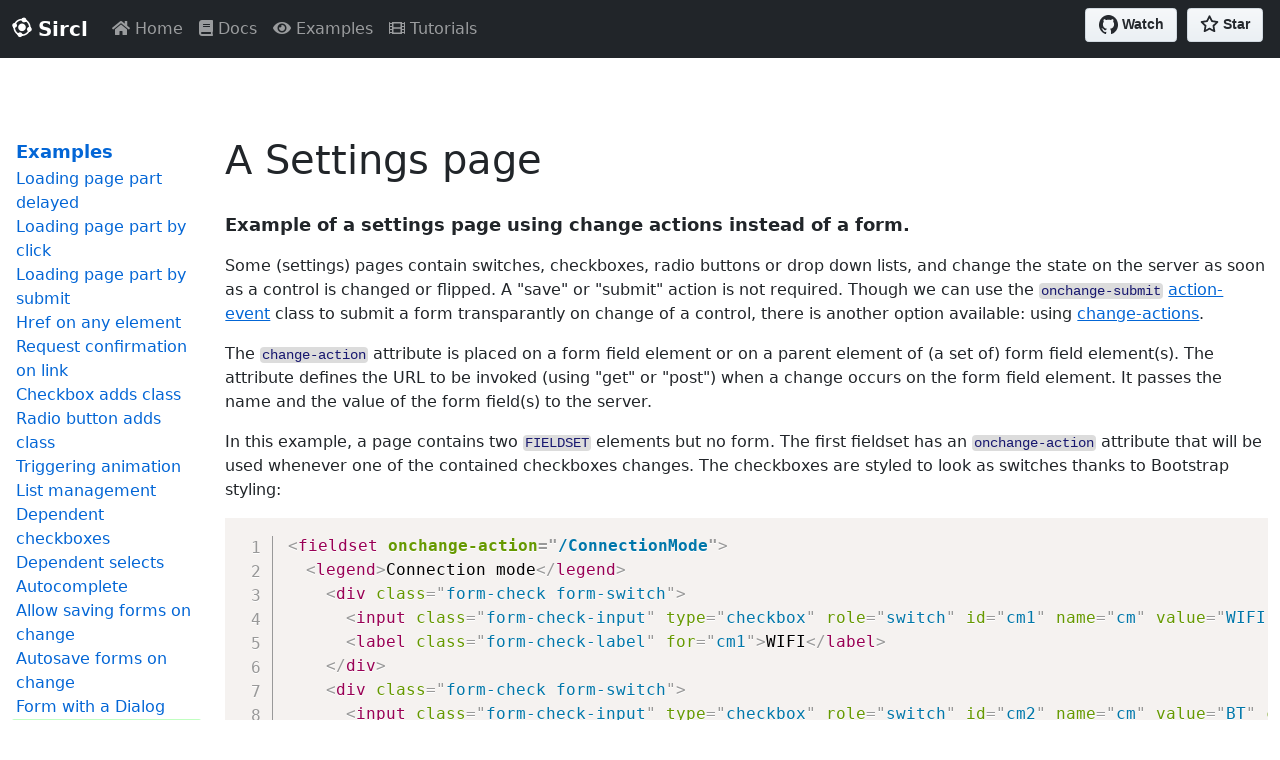

--- FILE ---
content_type: text/html; charset=utf-8
request_url: https://www.getsircl.com/Examples/v2/ChangeActions-Settings
body_size: 4421
content:
<!DOCTYPE html>
<html lang="en">
<head>
    <meta charset="utf-8" />
    <meta name="viewport" content="width=device-width, initial-scale=1.0" />
    <title>Sircl - A Settings page</title>
    <!-- Favicon & theme -->
    <link rel="apple-touch-icon" sizes="180x180" href="/lib/favicons/apple-touch-icon.png">
    <link rel="icon" type="image/png" sizes="32x32" href="/lib/favicons/favicon-32x32.png">
    <link rel="icon" type="image/png" sizes="16x16" href="/lib/favicons/favicon-16x16.png">
    <link rel="manifest" href="/lib/favicons/site.webmanifest">
    <link rel="mask-icon" href="/lib/favicons/safari-pinned-tab.svg" color="#5bbad5">
    <link rel="shortcut icon" href="/lib/favicons/favicon.ico">
    <meta name="msapplication-TileColor" content="#da532c">
    <meta name="msapplication-config" content="/lib/favicons/browserconfig.xml">
    <meta name="theme-color" content="#ffffff">
    <!--  -->
    <script src="https://kit.fontawesome.com/14d10f4c11.js" crossorigin="anonymous"></script>
    <link rel="stylesheet" href="https://cdn.jsdelivr.net/npm/bootstrap@5.1.3/dist/css/bootstrap.min.css" integrity="sha384-1BmE4kWBq78iYhFldvKuhfTAU6auU8tT94WrHftjDbrCEXSU1oBoqyl2QvZ6jIW3" crossorigin="anonymous">
    <link rel="stylesheet" href="/lib/prismjs/prism.css" />
    <link href="https://cdn.jsdelivr.net/npm/sircl@2.6.0/sircl-bundled.css" rel="stylesheet" />
    <link href="/lib/sircl-font/style.css" rel="stylesheet" />
    <link href="/lib/site/site.css" rel="stylesheet" />
</head>
<body class="line-numbers">

    <div onload-load="/_SiteHeader" browser-cache="on">
        <nav class="navbar navbar-expand-lg navbar-dark bg-dark">
            <div class="container-fluid" style="min-height: 40px;">
                <span>
                    <a class="navbar-brand" href="/">
                        <i class="icon-sircl-logo"></i>
                        <b>Sircl</b>
                    </a>
                </span>
            </div>
        </nav>
    </div>
    <div>

<div class="container-xxl">
    <main role="main" class="pb-3 page">

            <div class="row d-block d-xs-block d-sm-block d-md-none d-print-none mt-3">
                <div class="col-12">
                    <i class="fas fa-arrow-circle-left"></i>&nbsp;<a href="/Examples/v2"><b>Examples</b></a>
                </div>
            </div>
            <div class="row">
                <div class="col-md-2 d-sm-none d-md-block d-print-none">
                    <div class="index">
                        <div class="back"><a href="/Examples/v2">Examples</a></div>
                                <div><a href="/Examples/v2/Loading-Delayed">Loading page part delayed</a></div>
                                <div><a href="/Examples/v2/Loading-ByClick">Loading page part by click</a></div>
                                <div><a href="/Examples/v2/Loading-BySubmit">Loading page part by submit</a></div>
                                <div><a href="/Examples/v2/Links-HrefOnAnyElement">Href on any element</a></div>
                                <div><a href="/Examples/v2/Links-RequestConfirmation">Request confirmation on link</a></div>
                                <div><a href="/Examples/v2/EventActions-IfCheckedAddClass">Checkbox adds class</a></div>
                                <div><a href="/Examples/v2/EventActions-IfCheckedAddClass2">Radio button adds class</a></div>
                                <div><a href="/Examples/v2/EventActions-TriggerAnimation">Triggering animation</a></div>
                                <div><a href="/Examples/v2/Forms-ListManagement">List management</a></div>
                                <div><a href="/Examples/v2/Forms-DependentCheckbox">Dependent checkboxes</a></div>
                                <div><a href="/Examples/v2/Forms-DependentSelect">Dependent selects</a></div>
                                <div><a href="/Examples/v2/Forms-Autocomplete">Autocomplete</a></div>
                                <div><a href="/Examples/v2/Forms-AllowSaveOnChange">Allow saving forms on change</a></div>
                                <div><a href="/Examples/v2/Forms-AutoSaveOnChange">Autosave forms on change</a></div>
                                <div><a href="/Examples/v2/Forms-FormsWithDialogs">Form with a Dialog</a></div>
                                <div class="active"><a href="/Examples/v2/ChangeActions-Settings">A Settings page</a></div>
                                <div><a href="/Examples/v2/Data-DataTablePaging">Data table with paging</a></div>
                                <div><a href="/Examples/v2/Data-DataTablePagingWithSelection">Data table with paging and selection</a></div>
                                <div><a href="/Examples/v2/Data-InfinteScroll">Infinite scroll</a></div>
                                <div><a href="/Examples/v2/Media-BarcodeScanner">Barcode Scanner Demo</a></div>
                                <div><a href="/Examples/v2/Bootstrap-LazyLoadedTabs">Lazy loaded Bootstrap tabs</a></div>
                                <div><a href="/Examples/v2/Bootstrap-LazyLoadedCollapse">Lazy loaded Bootstrap collapse</a></div>
                                <div><a href="/Examples/v2/Bootstrap-LazyLoadedModals">Lazy loaded Bootstrap modals</a></div>
                                <div><a href="/Examples/v2/Bootstrap-SubmittingModals">Submitting from Bootstrap modals</a></div>
                                <div><a href="/Examples/v2/DragDrop-Lanes">Lane based tasks with drag &amp; drop</a></div>
                    </div>
                </div>
                <div class="col-md-10">
                    <h1>
                        A Settings page
                    </h1>
                        <p style="font-size: 110%; font-weight: bold;">Example of a settings page using change actions instead of a form.</p>
                    <p>Some (settings) pages contain switches, checkboxes, radio buttons or drop down lists, and change the state on the server as soon as a control is changed or flipped. A "save" or "submit" action is not required. Though we can use the <code>onchange-submit</code> <a href="/Doc/v2/EventActions">action-event</a> class to submit a form transparantly on change of a control, there is another option available: using <a href="/Doc/v2/ChangeActions">change-actions</a>.</p>
<p>The <code>change-action</code> attribute is placed on a form field element or on a parent element of (a set of) form field element(s). The attribute defines the URL to be invoked (using "get" or "post") when a change occurs on the form field element. It passes the name and the value of the form field(s) to the server.</p>
<p>In this example, a page contains two <code>FIELDSET</code> elements but no form. The first fieldset has an <code>onchange-action</code> attribute that will be used whenever one of the contained checkboxes changes. The checkboxes are styled to look as switches thanks to Bootstrap styling:</p>
<pre><code class="language-html">&lt;fieldset<strong> onchange-action="/ConnectionMode"</strong>&gt;
  &lt;legend&gt;Connection mode&lt;/legend&gt;
    &lt;div class="form-check form-switch"&gt;
      &lt;input class="form-check-input" type="checkbox" role="switch" id="cm1" name="cm" value="WIFI" checked&gt;
      &lt;label class="form-check-label" for="cm1"&gt;WIFI&lt;/label&gt;
    &lt;/div&gt;
    &lt;div class="form-check form-switch"&gt;
      &lt;input class="form-check-input" type="checkbox" role="switch" id="cm2" name="cm" value="BT" checked&gt;
      &lt;label class="form-check-label" for="cm2"&gt;Bluetooth&lt;/label&gt;
    &lt;/div&gt;
    &lt;div class="form-check form-switch"&gt;
      &lt;input class="form-check-input" type="checkbox" role="switch" id="cm3" name="cm" value="NFC" checked&gt;
      &lt;label class="form-check-label" for="cm3"&gt;NFC &amp;amp; Contactless payments&lt;/label&gt;
    &lt;/div&gt;
    &lt;div class="form-check form-switch"&gt;
      &lt;input class="form-check-input" type="checkbox" role="switch" id="cm4" name="cm" value="FM"&gt;
      &lt;label class="form-check-label" for="cm4"&gt;Flight mode&lt;/label&gt;
    &lt;/div&gt;
&lt;/fieldset&gt;

&lt;fieldset&gt;
  &lt;legend&gt;Connection speed&lt;/legend&gt;
  &lt;label for="csp" class="form-label"&gt;Select speed:&lt;/label&gt;&lt;br /&gt;
  &lt;input id="csp" type="range" class="form-range"
         <strong>onchange-action="/ConnectionSpeed"</strong>
         <strong>target="#speedinfo"</strong>
         min="1" max="5" value="3"
         style="max-width: 250px;"&gt;
  &lt;div <strong>id="speedinfo"</strong>&gt;&lt;/div&gt;
&lt;/fieldset&gt;</code></pre>
<p>If in the first fieldset any of the switches is flipped, a request is issued to the "<strong>/ConnectionMode</strong>" URL passing the current state of the switches. For instance, if WIFI is disabled while Bluetooth and NFC remain enabled, the following request is issued:</p>
<p><strong>/ConnectionMode?name=cm&amp;value=BT&amp;cm=BT&amp;value=NFC&amp;cm=NFC</strong></p>
<p>It is important to note that all <code>INPUT</code> elements inside the first fieldset share the same name ("cm"). That, and the fact the <code>onchange-action</code> is defined on a common parent element, makes them behave as one logical field having a single value which is composed of the different values of the checked switches.</p>
<p>In the demo below, the server is programmed to return the new value of the switches control set as a JSON object. So it will return the following JSON array:</p>
<p><strong>["BT", "NFC"]</strong></p>
<p>In the demo below, the server is programmed to reject WIFI and Bluetooth when "<strong>Flight mode</strong>" is selected. So whenever Flight mode is selected, the server will remove WIFI and BT (Bluetooth) from the new value and as a result those switches will automatically go off.</p>
<p>For second fieldset it is the <code>INPUT</code> field control that has the <code>onchange-action</code> attribute.</p>
<p>When the speed is changed, i.e. set to it's maximum of 5, the following request is issued:</p>
<p><strong>/ConnectionSpeed?value=5</strong></p>
<p>The ranger control has no name, so only a value is passed.</p>
<p>The <code>INPUT</code> control also has a <code>target</code> attribute set, pointing to a <code>DIV</code> element further inside the fieldset.</p>
<p>In the demo below, the server is programmed to return HTML code when the connection speed is set to it's maximum. (It returns empty HTML otherwise.) The returned HTML is then inserted in the target element.</p>
<p>You can use the network tab of the developer tools of your browser to see the exact traffic between the browser and the server.</p>
<p>&nbsp;</p>
<div class="card">
<div class="card-body">
<h5 class="card-title">Working demo</h5>
<div id="demo">Loading demo...</div>
</div>
</div>
<p>&nbsp;</p>
<div class="card">
<div class="card-body">
<h5 class="card-title">Requirements</h5>
<p>This example requires following Sircl library files to be loaded:</p>
<ul>
<li><a href="https://raw.githubusercontent.com/codetuner/Sircl2/main/dist/sircl-latest/sircl-bundled.min.css" target="_blank" rel="noopener">sircl-bundled.min.css</a></li>
<li><a href="https://raw.githubusercontent.com/codetuner/Sircl2/main/dist/sircl-latest/sircl-bundled.min.js" target="_blank" rel="noopener">sircl-bundled.min.js</a></li>
</ul>
<p>or:</p>
<ul>
<li><a href="https://raw.githubusercontent.com/codetuner/Sircl2/main/dist/sircl-latest/sircl.min.css" target="_blank" rel="noopener">sircl.min.css</a></li>
<li><a href="https://raw.githubusercontent.com/codetuner/Sircl2/main/dist/sircl-latest/sircl.min.js" target="_blank" rel="noopener">sircl.min.js</a></li>
<li><a href="https://raw.githubusercontent.com/codetuner/Sircl2/main/dist/sircl-latest/sircl-changeactions.min.js" target="_blank" rel="noopener">sircl-changeactions.min.js</a></li>
</ul>
<p>Or their non-minified counterparts.</p>
<p>See the <a href="/Doc/v2/GetStarted">Get Started</a> section about how to set up your project to use the Sircl library.</p>
</div>
</div>
                </div>
            </div>


    </main>

</div>

</div>
    <div onload-load="/_SiteFooter" browser-cache="on"></div>

    <div class="container-xxl" style="direction: rtl;">
        <div id="back-top" class="onscrolltop-fade bg-transparent d-print-none onclick-scrolltop" xxonclick-scrollintoview=".navbar" hidden>
            <i class="fas fa-chevron-circle-up"></i>
        </div>
    </div>

    <script src="https://code.jquery.com/jquery-3.6.0.min.js" integrity="sha256-/xUj+3OJU5yExlq6GSYGSHk7tPXikynS7ogEvDej/m4=" crossorigin="anonymous"></script>
    <script src="https://cdn.jsdelivr.net/npm/bootstrap@5.1.3/dist/js/bootstrap.bundle.min.js" integrity="sha384-ka7Sk0Gln4gmtz2MlQnikT1wXgYsOg+OMhuP+IlRH9sENBO0LRn5q+8nbTov4+1p" crossorigin="anonymous"></script>
    <script src="/lib/prismjs/prism.js"></script>
    <script src="https://cdn.jsdelivr.net/npm/sircl@2.6.0/sircl-bundled.js"></script>
    <script src="https://cdn.jsdelivr.net/npm/sircl@2.6.0/sircl-bootstrap5.js"></script>
    <script src="/lib/site/site.js?v=iys4IlAJphrK0tRYC1hwArw6PhfSVwjR0sLcKDLs5CI"></script>
    <script>

        // Set Sircl AppName:
        var appId = "GetSirclWebsite";

        // Redirect MSIE to Edge:
        if (/MSIE \d|Trident.*rv:/.test(navigator.userAgent)) {
            window.location = 'microsoft-edge:' + window.location;
            setTimeout(function () {
                window.location = 'https://go.microsoft.com/fwlink/?linkid=2135547';
            }, 1);
        }

    </script>
    
    <template id="demo-template" onload-copyto="#demo">
<fieldset onchange-action="/Samples/ConnectionMode">
  <legend>Connection mode</legend>
    <div class="form-check form-switch">
      <input class="form-check-input" type="checkbox" role="switch" id="cm1" name="cm" value="WIFI" checked>
      <label class="form-check-label" for="cm1">WIFI</label>
    </div>
    <div class="form-check form-switch">
      <input class="form-check-input" type="checkbox" role="switch" id="cm2" name="cm" value="BT" checked>
      <label class="form-check-label" for="cm2">Bluetooth</label>
    </div>
    <div class="form-check form-switch">
      <input class="form-check-input" type="checkbox" role="switch" id="cm3" name="cm" value="NFC" checked>
      <label class="form-check-label" for="cm3">NFC &amp; Contactless payments</label>
    </div>
    <div class="form-check form-switch">
      <input class="form-check-input" type="checkbox" role="switch" id="cm4" name="cm" value="FM">
      <label class="form-check-label" for="cm4">Flight mode</label>
    </div>
</fieldset>
<fieldset>
  <legend>Connection speed</legend>
  <label for="csp" class="form-label">Select speed:</label><br />
  <input id="csp" type="range" class="form-range"
         onchange-action="/Samples/ConnectionSpeed"
         target="#speedinfo"
         min="1" max="5" value="3"
         style="max-width: 250px;">
  <div id="speedinfo"></div>
</fieldset>
</template>

<script defer src="https://static.cloudflareinsights.com/beacon.min.js/vcd15cbe7772f49c399c6a5babf22c1241717689176015" integrity="sha512-ZpsOmlRQV6y907TI0dKBHq9Md29nnaEIPlkf84rnaERnq6zvWvPUqr2ft8M1aS28oN72PdrCzSjY4U6VaAw1EQ==" data-cf-beacon='{"version":"2024.11.0","token":"8d1a70b2822d4e6a804a21fb84a71f08","r":1,"server_timing":{"name":{"cfCacheStatus":true,"cfEdge":true,"cfExtPri":true,"cfL4":true,"cfOrigin":true,"cfSpeedBrain":true},"location_startswith":null}}' crossorigin="anonymous"></script>
</body>
</html>


--- FILE ---
content_type: text/html; charset=utf-8
request_url: https://www.getsircl.com/_SiteHeader
body_size: 767
content:
<!-- DO NOT USE TINYMCE EDITOR - SEE NOTES -->
<script async defer src="https://buttons.github.io/buttons.js"></script>
<nav class="navbar fixed-top navbar-expand-lg navbar-dark bg-dark">
    <div class="container-fluid">
        <span>
            <a class="navbar-brand" href="/">
                <i class="icon-sircl-logo"></i>
                <b>Sircl</b>
            </a>
        </span>
        <button class="navbar-toggler" type="button" data-bs-toggle="collapse" data-bs-target="#navBarMainContent">
            <span class="navbar-toggler-icon"></span>
        </button>
        <div class="collapse navbar-collapse" id="navBarMainContent">
            <ul class="navbar-nav me-auto mb-2 mb-lg-0">
                <li class="nav-item active">
                    <a class="nav-link" href="/"><i class="fas fa-home"></i> Home</a>
                </li>
                <!--li class="nav-item">
                    <a class="nav-link" href="/Quickstart"><i class="fas fa-stopwatch-20"></i> Quickstart</a>
                </li-->
                <li class="nav-item">
                    <a class="nav-link" href="/Doc/v2"><i class="fas fa-book"></i> Docs</a>
                </li>
                <li class="nav-item">
                    <a class="nav-link" href="/Examples/v2"><i class="fas fa-eye"></i> Examples</a>
                </li>
                <li class="nav-item">
                    <a class="nav-link" href="/Tutorials/v2"><i class="fas fa-film"></i> Tutorials</a>
                </li>
            </ul>
            <ul class="navbar-nav" style="zoom: 120%">
                <a class="github-button" href="https://github.com/codetuner/sircl2/subscription" data-color-scheme="no-preference: light; light: light; dark: dark;" data-size="large" aria-label="Watch codetuner/sircl2 on GitHub">Watch</a>
                <span class="me-2"></span>
                <a class="github-button" href="https://github.com/codetuner/sircl2" data-color-scheme="no-preference: light; light: light; dark: dark;" data-icon="octicon-star" data-size="large" aria-label="Star codetuner/sircl2 on GitHub">Star</a>
                <span class="me-1"></span>
            </ul>
        </div>
    </div>
</nav>
<div style="padding-top: 56px;"></div><script defer src="https://static.cloudflareinsights.com/beacon.min.js/vcd15cbe7772f49c399c6a5babf22c1241717689176015" integrity="sha512-ZpsOmlRQV6y907TI0dKBHq9Md29nnaEIPlkf84rnaERnq6zvWvPUqr2ft8M1aS28oN72PdrCzSjY4U6VaAw1EQ==" data-cf-beacon='{"version":"2024.11.0","token":"8d1a70b2822d4e6a804a21fb84a71f08","r":1,"server_timing":{"name":{"cfCacheStatus":true,"cfEdge":true,"cfExtPri":true,"cfL4":true,"cfOrigin":true,"cfSpeedBrain":true},"location_startswith":null}}' crossorigin="anonymous"></script>


--- FILE ---
content_type: text/html; charset=utf-8
request_url: https://www.getsircl.com/_SiteFooter
body_size: 440
content:
<div class="d-print-none" style="height: 560px;">&nbsp;</div>

<footer class="footer d-print-none">

<div class="container-fluid sircl-color-bg text-white mt-5">
<div class="container pb-1">
<p class="text-center fs-1 fw-bold p-4"><span class="d-none d-sm-inline">Try it yourself, </span><a class="btn btn-success btn-lg" href="/Doc/v2/GetStarted">Download</a> Sircl today !</p>
</div>
</div>

<div class="container-fluid page-footer" style="line-height: 32px;">
<div class="row">
<div class="col">
<p>&nbsp;</p>
</div>
</div>
<div class="row">
<div class="col d-none d-sm-block">&nbsp;</div>
<div class="col">
<p>HELP</p>
<div><a href="https://github.com/codetuner/Sircl2" target="_blank" rel="noopener">Source Code</a>&nbsp;<em class="fas fa-external-link-alt">&zwnj;</em></div>
<div><a href="https://codepen.io/codetuner-the-lessful/pen/abyLVZp" target="_blank" rel="noopener">Codepen.io</a>&nbsp;<em class="fas fa-external-link-alt">&zwnj;</em></div>
<div><a>Publications</a></div>
</div>
<div class="col">
<p>RESOURCES</p>
<div><a href="/Doc/v2">Documentation</a></div>
<div><a href="/Tutorials/v2">Tutorials</a></div>
<div><a>FAQ</a></div>
</div>
<div class="col">
<p>COMMUNITY</p>
<div><a href="https://github.com/codetuner/Sircl2/issues" target="_blank" rel="noopener">Issues</a>&nbsp;<em class="fas fa-external-link-alt">&zwnj;</em></div>
<div><a href="https://github.com/codetuner/Sircl2/discussions" target="_blank" rel="noopener">Discussions</a>&nbsp;<em class="fas fa-external-link-alt">&zwnj;</em></div>
<div><a href="https://stackoverflow.com/questions/tagged/sircl" target="_blank" rel="noopener">StackOverflow</a>&nbsp;<em class="fas fa-external-link-alt">&zwnj;</em></div>
</div>
<div class="col d-none d-sm-block">&nbsp;</div>
</div>
<div class="row">
<div class="col">
<p>&nbsp;</p>
</div>
</div>
</div>

<div class="text-muted bg-dark p-1">
            &copy; 2021-2024 - Arebis / CodeTuner / Rudi Breedenraedt<!-- - <a href="/Identity/Account/Login?ReturnUrl=%2F">Login</a>-->
            <!--@if (User.IsInRole("Administrator"))
            {
                @: - <a href="/MvcDashboardIdentity">Identity</a> - <a href="/MvcDashboardContent/Document?State=&DocumentTypeId=&Query=%2FDoc%2Fv2&order=SortKey%20ASC&PageSize=100">Content</a>
            }-->
</div>

</footer>
<div class="d-none d-print-block mt-3">
<hr/>
<b>www.getSircl.com</b> - &copy; 2021-2024 - Arebis / CodeTuner / Rudi Breedenraedt
</div>

--- FILE ---
content_type: text/css; charset=utf-8
request_url: https://cdn.jsdelivr.net/npm/sircl@2.6.0/sircl-bundled.css
body_size: 232
content:
/* Sircl 2.x stylesheets */
/* Copyright (c) 2019-2021 Rudi Breedenraedt */
/* www.getsircl.com */

/* Hidden attribute */
[hidden] {
    display: none !important;
}

[href][disabled] {
    cursor: default;
}

/* Overlay */
.with-overlay {
    position: relative;
}

.overlay {
    position: absolute;
    left: 0;
    top: 0;
    height: 100%;
    width: 100%;
    background-color: rgba(0,0,0,0.33);
    border-radius: 5px;
    z-index: 1100;
}

/* Spinning spinner:
   https://jsfiddle.net/8au3vsrc/ */

.sircl-spinning {
    display: inline-block;
    border: 0.1em solid rgba(52, 152, 219, 1);
    border-radius: 50%;
    border-top: 0.1em solid rgba(255, 255, 255, 0);
    width: 0.8em;
    height: 0.8em;
    -webkit-animation: sircl-spinning-spin 2s linear infinite; /* Safari */
    animation: sircl-spinning-spin 2s linear infinite;
}

/* Safari */
@-webkit-keyframes sircl-spinning-spin {
    0% {
        -webkit-transform: rotate(0deg);
    }

    100% {
        -webkit-transform: rotate(360deg);
    }
}

@keyframes sircl-spinning-spin {
    0% {
        transform: rotate(0deg);
    }

    100% {
        transform: rotate(360deg);
    }
}

/* Sircl 2.x stylesheets */
/* Copyright (c) 2019-2021 Rudi Breedenraedt */
/* www.getsircl.com */

/* Contextmenus */

.contextmenu {
    display: none;
    position: fixed;
    z-index: 1100;
    background-color: lightgray;
}


--- FILE ---
content_type: text/css
request_url: https://www.getsircl.com/lib/sircl-font/style.css
body_size: -61
content:
@font-face {
  font-family: 'sircl';
  src:  url('fonts/sircl.eot?6uirq3');
  src:  url('fonts/sircl.eot?6uirq3#iefix') format('embedded-opentype'),
    url('fonts/sircl.ttf?6uirq3') format('truetype'),
    url('fonts/sircl.woff?6uirq3') format('woff'),
    url('fonts/sircl.svg?6uirq3#sircl') format('svg');
  font-weight: normal;
  font-style: normal;
  font-display: block;
}

[class^="icon-"], [class*=" icon-"] {
  /* use !important to prevent issues with browser extensions that change fonts */
  font-family: 'sircl' !important;
  speak: never;
  font-style: normal;
  font-weight: normal;
  font-variant: normal;
  text-transform: none;
  line-height: 1;

  /* Better Font Rendering =========== */
  -webkit-font-smoothing: antialiased;
  -moz-osx-font-smoothing: grayscale;
}

.icon-sircl-logo:before {
  content: "\e728";
}


--- FILE ---
content_type: text/css
request_url: https://www.getsircl.com/lib/site/site.css
body_size: 915
content:
/* Please see documentation at https://docs.microsoft.com/aspnet/core/client-side/bundling-and-minification
for details on configuring this project to bundle and minify static web assets. */

/* Fix for using scrollIntoView with a fixed position header :
   https://stackoverflow.com/a/59253905 */
* {
    scroll-margin-top: 64px;
}

a.navbar-brand {
  white-space: normal;
  text-align: center;
  word-break: break-all;
}

/* Provide sufficient contrast against white background */
a {
  color: #0366d6;
}

.btn-primary {
  color: #fff;
  background-color: #1b6ec2;
  border-color: #1861ac;
}

.nav-pills .nav-link.active, .nav-pills .show > .nav-link {
  color: #fff;
  background-color: #1b6ec2;
  border-color: #1861ac;
}

/* Sticky footer styles
-------------------------------------------------- */
html {
  font-size: 14px;
}
@media (min-width: 768px) {
  html {
    font-size: 16px;
  }
}

.border-top {
  border-top: 1px solid #e5e5e5;
}
.border-bottom {
  border-bottom: 1px solid #e5e5e5;
}

.box-shadow {
  box-shadow: 0 .25rem .75rem rgba(0, 0, 0, .05);
}

button.accept-policy {
  font-size: 1rem;
  line-height: inherit;
}

/* Sticky footer styles
-------------------------------------------------- */
html {
  position: relative;
  min-height: 100%;
}

body {
  /* Margin bottom by footer height */
  margin-bottom: 60px;
}
.footer {
  position: absolute;
  bottom: 0;
  width: 100%;
  white-space: nowrap;
  line-height: 60px; /* Vertically center the text there */
}


/* ADDITIONS */

h1 {
    padding-top: 2em;
    padding-bottom: 0.5em;
}

h2 {
    padding-top: 1.0em;
    padding-bottom: 0.5em;
}

h3 {
    padding-top: 1.0em;
    padding-bottom: 0.5em;
}

code {
    background-color: gainsboro;
    border-radius: 4px;
    padding-left: 2px;
    padding-right: 2px;
    color: midnightblue;
}

.code-toolbar {
    margin-bottom: 18px;
}

pre.http {
    background-color: lightskyblue;
    padding: 4px 8px 4px 8px;
    border-radius: 2px;
}

.sircl-color {
    color: #70ac48;
}

.sircl-color-bg {
    background-color: #70ac48;
}

.sircl-color-dark {
    color: #518434;
}

.sircl-color-bg-dark {
    background-color: #518434;
}

.icon-sircl-logo-large {
    font-size: 12em;
}

.sircl-home-title {
    font-size: 6em;
    font-weight: bold;
}

@media only screen and (min-width: 992px) {
    .icon-sircl-logo-large {
        font-size: 18em;
    }
    .sircl-home-title {
        font-size: 9em;
    }
}

/* Back-Top button */

#back-top {
    display: block;
    position: fixed;
    bottom: 24px;
    xright: 36px;
    font-size: 32px;
    color: #222;
    background-color: white;
    opacity: 0.4;
    z-index: 500;
}

    #back-top:hover {
        opacity: 1;
    }

/* INDEX */

.index {
    padding-top: 5.2em;
}

.index .back {
    font-size: 110%;
    font-weight: bold;
    padding-bottom: 0.1em;
}

    .index div {
        padding: 0px 2px 0px 4px;
        border-radius: 2px;
    }

        .index div:hover {
            background-color: #f0fff0;
        }

        .index div.active {
            background-color: #c0ffc0;
        }

            .index div.active:hover {
                background-color: #b0ffb0;
            }

.index a {
    text-decoration: none;
}

    .index a:hover {
        text-decoration: underline;
    }

.section-index {
    padding-left: 12px;
}

.section-index h2 {
    font-size: 16pt;
    padding: 4pt 0pt 2pt 0pt;
}

.section-index a {
    text-decoration: none;
}

    .section-index a:hover {
        text-decoration: underline;
    }

.section-index blockquote {
    padding: 0pt 8pt 0pt 8pt;
}

/* TOC */

.toc {
    padding-top: 1.8em;
    cursor: pointer;
    color: gray;
}

.toc-h {
}

    .toc-h:hover {
        text-decoration: none;
        background-color: #f0fff0;
    }

.toc-h2 {
    padding: 6px 0px 2px 0px;
    font-size: 12pt;
    font-weight: bold;
}

.toc-h3 {
    padding: 4px 0px 2px 4px;
    font-size: 11pt;
    font-weight: normal;
}

.toc-h4 {
    padding: 2px 0px 2px 12px;
    font-size: 10pt;
    font-weight: normal;
}


/* Pages footer */

.page-footer {
    color: #d0ffd0;
    background-color: green;
    font-weight: bold;
}

    .page-footer A {
        color: #d0ffd0;
    }

/* Examples */

#rerun-btn {
    cursor: pointer;
}

#demo {
    background: #f0fff0;
    padding: 4px;
    border-radius: 4px;
}

--- FILE ---
content_type: text/javascript
request_url: https://www.getsircl.com/lib/site/site.js?v=iys4IlAJphrK0tRYC1hwArw6PhfSVwjR0sLcKDLs5CI
body_size: 237
content:
// Please see documentation at https://docs.microsoft.com/aspnet/core/client-side/bundling-and-minification
// for details on configuring this project to bundle and minify static web assets.

// EXAMPLES:
////////////

// Rerun button:
$(document).on("click", "#rerun-btn", function () { $("#demo").html($("#demo-template").html()); });

// Delay loadings:
sircl.addRequestHandler("beforeSend", function(req) {
    if (req.$initialTarget.closest(".loaddelay500").length > 0) {
        window.setTimeout(function (processor, req) { processor.next(req); }, 500, this, req);
    } else if (req.$initialTarget.closest(".loaddelay1000").length > 0) {
        window.setTimeout(function (processor, req) { processor.next(req); }, 1000, this, req);
   } else {
        this.next(req);
   }
});

// TABLE OF CONTENT:
////////////////////

$$(function () {
    if ($(".toc").length > 0) {
        var target = $(".toc")[0];
        var output = "";
        var i = 0;
        $("H2, H3, H4").each(function () {
            var elem = $(this)[0];
            // Get or assign id:
            var id = elem.id;
            if (id === "" || id === undefined) {
                elem.id = "id-" + (i++) + "-" + new Date().getTime();
            }
            // Build on TOC:
            output += "<div class=\"toc-h toc-" + elem.tagName.toLowerCase() + "\" onclick-scrollintoview=\"#" + elem.id + "\">" + elem.innerText + "</div>";
        });
        target.innerHTML = output;
    }
});

--- FILE ---
content_type: application/javascript; charset=utf-8
request_url: https://cdn.jsdelivr.net/npm/sircl@2.6.0/sircl-bundled.js
body_size: 36697
content:
/////////////////////////////////////////////////////////////////
// Sircl 2.x - Core
// www.getsircl.com
// Copyright (c) 2019-2023 Rudi Breedenraedt
// Sircl is released under the MIT license, see sircl-license.txt
/////////////////////////////////////////////////////////////////

/* tslint:disabled */

// Coding conventions:
// - Within selectors, write tagnames capitalized, i.e: "A[href]".
// - Variablenames holding selector strings end with '$', i.e: var selector$ = ".class";
// - Variablenames holding jQuery selection objects start with '$', i.e: var $selection = $(".class");
// - Strings are surrounded by double-quotes.

//#region Prerequisites

// Check JQuery is installed:
if (typeof jQuery === "undefined") console.error("Sircl requires jQuery to be executed before Sircl libraries. Please add the jQuery script or move it before Sircl scripts.");

//#endregion

//#region jQuery Overrides

//$.ajaxSetup({
//    cache: false
//});

// jQuery html() override:
sircl_originalJqHtml = $.fn.html;
$.fn.html = function (htmlStringOrFx) {
    var $t = this;
    if (htmlStringOrFx === undefined) {
        return sircl_originalJqHtml.call($t);
    } else {
        $t.each(function () { sircl._beforeUnload(this); });
        var response = sircl_originalJqHtml.call($t, htmlStringOrFx);
        if (htmlStringOrFx !== null) {
            $t.each(function () { sircl._afterLoad(this); });
        }
        return response;
    }
};

// jQuery load() override:
sircl_originalJqLoad = $.fn.load;
$.fn.load = function (url, data, callback) {
    // Adjust params:
    if (callback === undefined && typeof data == "function") {
        callback = data;
        data = null;
    }
    // Build request data:
    var req = {
        $trigger: this,
        $initialTarget: this,
        $newTarget: null,
        targetMethod: this.attr("target-method") || null,
        newTargetMethod: null,
        action: url,
        method: "get",
        enctype: null,
        formData: null,
        isForeground: false
    };

    if (data != null) {
        req.method = "post";
        if (typeof data !== "string" && !(data instanceof FormData)) data = jQuery.param(data);
        req.formData = data;
    }

    // Process submission:
    sircl._processRequest(req, callback);

    // Return this for chaining:
    return this;
};

// Add a jQuery "hasAttr(name)" function:
$.fn.hasAttr = function (name) {
    return this.attr(name) !== undefined;
};

//#endregion

//#region Sircl root object

// Sircl root object:
if (typeof sircl === "undefined") sircl = {};
sircl.version = 2.0;
sircl.scrollMode = "instant"; // set to "smooth" for smooth scrolling
console.info("Sircl v." + sircl.version + " running.");

/**
 * Defines an class alias for an attribute with specific value.
 * @param {any} aliasClass$ The class that is the alias.
 * @param {any} attributeName The attribute name.
 * @param {any} attributeValue The default attribute value.
 */
sircl.addAttributeAlias = function (aliasClass$, attributeName, attributeValue) {
    sircl.addContentReadyHandler("enrich", function sircl_addAttributeAlias() {
        $(this).find(aliasClass$).each(function () {
            $(this).attr(attributeName, attributeValue);
        });
    });
};

//#endregion

//#region Miscellaneous settings

sircl.html_spinner = sircl.html_spinner || '<i class="sircl-spinner sircl-spinning"></i> ';

sircl.max_redirects = sircl.max_redirects || 20;

sircl.mainTargetSelector$ = sircl.mainTargetSelector$ || "*[sircl-appid], .main-target";

sircl.lastPageNavigationObject = null;

sircl.showHideDuration = sircl.showHideDuration || 200;

sircl._currentHistoryIndex = 0;
if (history.state != null) {
    sircl._currentHistoryIndex = history.state.historyIndex;
}

//#endregion

//#region Sircl extensions library

sircl.ext = {};

/**
 * Returns the first element of the given array, or null if array undefined or empty.
 * @param {any} array The array.
 */
sircl.ext.firstOrNull = function sircl_ext_firstOrNull(array) { if (array) { if (array.length > 0) return array[0]; else return null; } else return null; };

/**
 * Get current visible state or set visible state of given element or selector.
 * @param {any} elementOrSelector Element or selector.
 * @param {any} visible True to make it visible, false to make it hidden. Absent to get current visible state.
 * @param {any} allowAnimation True to allow animation. False or absent for no animation (i.e. in initial rendering).
 *    Animation will only happen if allowed and element has "animate" class.
 * @param {any} callback If set, function called after setting hiding/showing.
 */
sircl.ext.visible = function sircl_ext_visible(elementOrSelector, visible, allowAnimation, callback) {
    if (visible === undefined) {
        return !$(elementOrSelector).hasAttr("hidden") && !$(elementOrSelector).hasAttr("hiding");
    } else if ($.fn.stop) { // stop is not available in slim version if jQuery
        var matches = $(elementOrSelector).filter(visible ? "[hidden], [hiding]" : ":not([hidden]):not([hiding])");
        var matchcount = matches.length;
        matches.each(function () {
            var animate = allowAnimation && $(this).hasClass("animate");
            if (visible) {
                if (animate) {
                    $(this).stop(false, true);
                    $(this).hide();
                    $(this).removeAttr("hidden");
                    $(this).slideDown(sircl.showHideDuration, function () {
                        if (callback) { if (--matchcount === 0) callback(); }
                    });
                } else {
                    $(this).removeAttr("hidden");
                    $(this).show();
                    if (callback) { if (--matchcount === 0) callback(); }
                }
            } else {
                if (animate) {
                    $(this).attr("hiding", "hiding");
                    $(this).stop(false, true);
                    $(this).show();
                    $(this).slideUp(sircl.showHideDuration, function () {
                        $(this).attr("hidden", "hidden");
                        $(this).removeAttr("hiding");
                        if (callback) { if (--matchcount === 0) callback(); }
                    });
                } else {
                    $(this).attr("hidden", "hidden");
                    $(this).hide();
                    if (callback) { if (--matchcount === 0) callback(); }
                }
            }
        });
        // If no matches, just execute callback:
        if (matches.length == 0) if (callback) callback();
    } else {
        if (visible) {
            $(elementOrSelector).removeAttr("hidden");
        } else {
            $(elementOrSelector).attr("hidden", "hidden");
        }
        if (callback) callback();
    }
};

/**
 * Get current enabled state or set enabled state of given element or selector.
 * @param {any} elementOrJqObject Element or jQuery object.
 * @param {any} enabled True to make it enabled, false to make it disabled. Absent to get current enabled state.
 */
sircl.ext.enabled = function sircl_ext_enabled(elementOrJqObject, enabled) {
    var $selector = $(elementOrJqObject);
    if (enabled === undefined) {
        if ($selector.length > 0) {
            if ($selector[0].hasAttribute("href")) {
                return !$selector[0].hasAttribute("disabled");
            } else {
                return !$selector.prop("disabled");
            }
        } else {
            return false;
        }
    } else {
        $selector.each(function () {
            if (this.hasAttribute("href")) {
                if (enabled) {
                    $selector.removeAttr("disabled");
                } else {
                    $selector.attr("disabled", "disabled");
                }
            } else {
                $selector.prop("disabled", !enabled);
            }
        });
    }
}

/**
 * Returns the id of the given element or selector.
 * @param {any} elementOrSelector Element or selector.
 * @param {any} createIdIfMissing True to create and id if none exists yet.
 */
sircl.ext.getId = function sircl_ext_getId(elementOrSelector, createIdIfMissing) {
    var $elements = $(elementOrSelector);
    if ($elements.length > 0) {
        var id = $elements[0].id;
        if ((id === "" || id === undefined) && createIdIfMissing === true) {
            id = $elements[0].id = "id-" + new Date().getTime();
        }
        return id;
    } else {
        return null;
    }
};

/**
 * Returns the effective value of the form control element. For checkboxes and radios: there value if they are
 * checked, empty string otherwise, for other controls, their current value.
 * For multiselects, an array is returned. For all other controls, a string is returned.
 * @param {any} element Form control element to get the value from.
 */
sircl.ext.effectiveValue = function sircl_ext_effectivValue(element) {
    if (element.tagName == "INPUT" && element.getAttribute('type') == 'checkbox') {
        return (element.checked) ? element.value : "";
    } else if (element.tagName == "INPUT" && element.getAttribute('type') == 'radio') {
        return (element.checked) ? element.value : "";
    } else {
        return $(element).val() || "";
    }
}

/**
 * Returns the main target of the page.
 */
sircl.ext.$mainTarget = function sircl_ext_$mainTarget() {
    var $mainTarget = $(sircl.mainTargetSelector$);
    return $mainTarget;
}

/**
 * Returns whether the value should be interpreted as an internal target as opposed to an external target to a browser window, frame or tab.
 * Targets starting with any of these characters is considered internal: #, ., *, :, <, >, &, [, space.
 * External targets typically start with an underscore (as _self, _top, _blank) or are alphanumeric.
 * @param {any} targetValue
 */
sircl.ext.isInternalTarget = function sircl_ext_isInternalTarget(targetValue) {
    if (targetValue == null || targetValue.length == 0) return false;
    switch (targetValue.charAt(0)) {
        case "#": return true;
        case ".": return true;
        case "*": return true;
        case ":": return true;
        case "<": return true;
        case ">": return true;
        case "&": return true;
        case "[": return true;
        case " ": return true;
        default: return false;
    }
};

/**
 * Convenience function, inverse of isInternalTarget.
 * @param {any} targetValue
 */
sircl.ext.isExternalTarget = function sircl_ext_isExternalTarget(targetValue) { return !sircl.ext.isInternalTarget(targetValue); };

/**
 * Resolves an absolute or relative selector in the given context.
 * @param {any} $context Context in which to resolve the selector.
 * @param {any} selector$ Absolute or relative selector string.
 */
sircl.ext.$select = function sircl_ext_$select($context, selector$) {
    if (selector$ === undefined || selector$ === null) {
        return $([]);
    } else {
        var selectorParts$ = selector$.split(",");
        var $result = $([]);
        for (var i = 0; i < selectorParts$.length; i++) {
            var sel$ = selectorParts$[i].trim();
            if (sel$.length == 0) {
                // Ignore
            } else if (sel$.indexOf("|") >= 0 && sel$.indexOf("|=") < sel$.indexOf("|")) { // Break on "|" but not on "|=" as in https://api.jquery.com/attribute-contains-prefix-selector/
                var breakpos = sel$.indexOf("|");
                $result = $result.add(sircl.ext.$select(sircl.ext.$select($context, sel$.substring(0, breakpos)), sel$.substr(breakpos + 1)));
            } else if (sel$.endsWith(":nth(1)")) {
                var matches = sircl.ext.$select($context, sel$.substring(0, sel$.length - 7));
                if (matches.length > 0) $result = $result.add(matches[0]);
            } else if (sel$ === ":this") {
                $result = $result.add($context);
            } else if (sel$ === ":parent") {
                $result = $result.add($context).parent();
            } else if (sel$ === ":form") {
                if ($context.hasAttr("form")) {
                    $result = $result.add($("#" + $context.attr("form")));
                } else {
                    $result = $result.add($context.closest("FORM"));
                }
            } else if (sel$.indexOf(">") === 0) {
                $result = $result.add($context.find(sel$.substring(1)));
            } else if (sel$.indexOf("&gt;") === 0) {
                $result = $result.add($context.find(sel$.substring(4)));
            } else if (sel$.indexOf("<") === 0) {
                $result = $result.add($context.closest(sel$.substring(1)));
            } else if (sel$.indexOf("&lt;") === 0) {
                $result = $result.add($context.closest(sel$.substring(4)));
            } else {
                $result = $result.add($(sel$));
            }
        }
        return $result;
    }
};

/**
 * Returns the value in CSS escaped format.
 * @param {any} value
 */
sircl.ext.cssEscape = function sircl_ext_cssEscape(value) {
    try {
        return CSS.escape(value);
    } catch (ex) {
        // MSIE does not support CSS.escape:
        return value
            .replace(/\./g, "\\.")
            .replace(/\,/g, "\\,")
            .replace(/\:/g, "\\:")
            .replace(/\*/g, "\\*")
            .replace(/\#/g, "\\#")
            .replace(/\(/g, "\\(")
            .replace(/\)/g, "\\)")
            .replace(/\[/g, "\\[")
            .replace(/\\/g, "\\\\")
            .replace(/\//g, "\\/")
            .replace(/\%/g, "\\%")
            .replace(/\]/g, "\\]");
    }
};

/**
 * Helper method to perform an action on given scopes.
 * @param {any} $scope A scope.
 * @param {string} expression An expression consisting of comma-separated parts that may contain an "on" clausule.
 * @param {scopedDoCallback} action The action to perform.
 */
sircl.ext.scopedDo = function sircl_ext_scopedDo($scope, expression, action) {
    try {
        var part0 = null;
        expression.split(",").forEach(function (exprItem) {
            var parts = exprItem.split(" on ").map(function (value) { return value.trim(); });
            if (parts.length === 1) {
                if (part0 == null) {
                    action($scope, parts[0]);
                } else {
                    action(sircl.ext.$select($scope, parts[0]), part0);
                }
            } else {
                action(sircl.ext.$select($scope, parts[1]), part0 = parts[0]);
            }
        });
    } catch (ex) {
        var el = null;
        if ($scope != null && $scope.length > 0) el = $scope[0];
        sircl.handleError("S151", "Error evaluating class action value \"" + expression + "\" : " + ex, { exception: ex, element: el });
    }
};

/**
  * Add class to a given scope.
  * @param {any} $scope
  * @param {string} classExpression Class name to add. Can contain an "on" clausule. Supports comma-separated list. I.e. "active, highlighted on < li" : make scope active and closest li highlighted.
  */
sircl.ext.addClass = function sircl_ext_addClass($scope, classExpression) {
    sircl.ext.scopedDo($scope, classExpression, function ($s, c) { $s.addClass(c); })
};

/**
 * Remove class from a given scope.
 * @param {any} $scope
 * @param {string} classExpression Class name to remove. Can contain an "on" clausule. Supports comma-separated list. I.e. "active, highlighted on < li" : remove active from scpe and highlighted from closest li.
 */
sircl.ext.removeClass = function sircl_ext_removeClass($scope, classExpression) {
    sircl.ext.scopedDo($scope, classExpression, function ($s, c) { $s.removeClass(c); })
};

/**
 * Toggle class on a given scope.
 * @param {any} $scope
 * @param {string} classExpression Class name to toggle. Can contain an "on" clausule. Supports comma-separated list. I.e. "active, highlighted on < li" : toggle active on scope and highlighted on closest li.
 */
sircl.ext.toggleClass = function sircl_ext_toggleClass($scope, classExpression) {
    sircl.ext.scopedDo($scope, classExpression, function ($s, c) { $s.toggleClass(c); })
};

/**
 * Shows an alert message.
 * @param {any} subject Sender of the alert request.
 * @param {any} message Message to show.
 * @param {any} event Event that triggered the alert request.
 */
sircl.ext.alert = function sircl_ext_alert(subject, message, event) {
    window.alert(message);
};

/**
 * Shows a confirm message.
 * @param {any} subject Sender element of the confirm request.
 * @param {any} message Message to show.
 * @param {any} event Event that triggered the confirm request.
 * @returns True if confirmed, false otherwise.
 */
sircl.ext.confirm = function sircl_ext_confirm(subject, message, event) {
    return window.confirm(message);
};

/**
 * Retrieves the value of the named querystring parameter.
 * @param {any} name Name of the querystring parameter.
 */
sircl.ext.getUrlParameter = function sircl_ext_getUrlParameter(name) {
    // Note: in v3 replace this by URLSearchParams (not supported by MSIE).
    name = name.replace(/[\[]/g, '\\[').replace(/[\]]/g, '\\]');
    var regex = new RegExp('[\\?&]' + name + '=([^&#]*)');
    var results = regex.exec(location.search);
    return results === null ? '' : decodeURIComponent(results[1].replace(/\+/g, ' '));
};

/**
 * Submits a form.
 * @param {any} event Event initiating the submit request.
 */
sircl.ext.submit = function sircl_ext_submit(form, event, fallback) {
    // Find trigger:
    var $trigger = (event) ? (event.originalEvent) ? (event.originalEvent.submitter) ? $(event.originalEvent.submitter) : $(event.currentTarget) : $(event.currentTarget) : null;
    $trigger = (event) ? ($trigger) ? $trigger : (event.submitter) ? $(event.submitter) : $(event.currentTarget) : $(form);
    // If trigger has onsubmit-confirm, ask confirmation:
    if ($trigger.hasAttr("onsubmit-confirm") || $(form).hasAttr("onsubmit-confirm")) {
        if (!sircl.ext.confirm(form, $trigger.attr("onsubmit-confirm") || $(form).attr("onsubmit-confirm"), event)) {
            event.preventDefault();
            event.stopPropagation();
            return;
        }
    }
    // Handle submit:
    if ($(form).is("FORM:not([download]):not([method=dialog])")) {
        // Find target of submit request:
        var target = null;
        var targetMethod = null;
        var $targetScope = $(form);
        if ($trigger.hasAttr("formtarget")) {
            $targetScope = $trigger;
            target = $targetScope.attr("formtarget");
            targetMethod = $targetScope.attr("target-method");
        } else if ($trigger.closest("[target]").length > 0) {
            $targetScope = $trigger.closest("[target]");
            target = $targetScope.attr("target");
            targetMethod = $targetScope.attr("target-method");
        }
        if ((target != null && sircl.ext.isInternalTarget(target)) || (target == null && sircl.singlePageMode == true)) {
            // Forward to the server side rendering handler:
            var $target = (target != null) ? sircl.ext.$select($targetScope, target) : sircl.ext.$mainTarget();
            sircl._submitForm($trigger, $(form), $target, targetMethod, event);
            if (event) {
                event.preventDefault();
                event.stopPropagation();
            }
        } else {
            // Perform page navigation preparation:
            sircl._onPageNavigate(event, $trigger, $(form));
            // Invoke fallback:
            if (fallback) fallback();
        }
    } else {
        // Invoke fallback:
        if (fallback) fallback();
    }
}

/**
 * Returns the URL with substituted fields (form field references between [ and ]).
 * @param {any} url The url to substitute.
 * @param {any} $source The source of the substitution, usually the element holding the URL reference.
 * @param {any} mustHaveSubstituteFieldsClass Whether to check for ".substitute-fields" class.
 */
sircl.ext.subtituteFields = function sircl_ext_substituteFields(url, $source, mustHaveSubstituteFieldsClass) {
    if (mustHaveSubstituteFieldsClass == false || $source.hasClass("substitute-fields")) {
        var $formscope = $source.closest("FORM");
        if ($formscope.length == 0) $formscope = $(document);
        var fieldparser = new RegExp(/(\[[a-z0-9\.\-\_]+?\])|(\%5B[a-z0-9\.\-\_]+?\%5D)/gi);
        var fieldnames = [];
        do {
            var fieldname = fieldparser.exec(url);
            if (fieldname !== null) fieldnames.push(fieldname[0]);
            else break;
        } while (true);
        var fieldvalue;
        for (var f = 0; f < fieldnames.length; f++) {
            var fieldname = (fieldnames[f].charAt(0) === "[")
                ? fieldnames[f].substring(1, fieldnames[f].length - 1)  // Fieldname surrounded by '[' and ']'
                : fieldnames[f].substring(3, fieldnames[f].length - 3); // Fieldname surrounded by '%5B' and '%5D'
            var fields = $formscope.find("[name='" + fieldname + "']");
            if (fields.length == 1) {
                fieldvalue = sircl.ext.effectiveValue(fields[0]);
            } else if (fields.length > 1) {
                fieldvalue = [];
                for (var v = 0; v < fields.length; v++) {
                    var vval = sircl.ext.effectiveValue(fields[v]);
                    if (vval != "") fieldvalue.push(vval);
                }
                fieldvalue = fieldvalue.join();
            } else {
                fieldvalue = null;
            }
            if (fieldvalue === null)
                url = url.replace(fieldnames[f], "");
            else
                url = url.replace(fieldnames[f], encodeURIComponent(fieldvalue));
        }
    }
    return url;
};

/**
 * Processes content as if it was comming from a request.
 * @param {any} $trigger The element to be considered as the trigger of the request (if any).
 * @param {any} event The event triggering the request.
 * @param {any} content Html content to inject.
 * @param {any} $target Target element to inject content in.
 * @param {any} targetMethod Injection method to apply.
 * @param {any} loadComplete Optional callback called after full processing.
 */
sircl.ext.processContentRequest = function ($trigger, event, content, $target, targetMethod, loadComplete) {
    try {
        sircl._submitContent($trigger, event, content, $target, targetMethod, loadComplete);
    } catch (ex) {
        sircl.handleError("S134", "Error processing event as request: " + ex, { exception: ex, event: event });
    }
}

/**
 * Processes an event from ServerSentEvents or from a WebWorker providing content as if it was comming from a request.
 * @param {any} $trigger The element to be considered as the trigger of the request (if any).
 * @param {any} event The event triggering the request.
 * @param {any} loadComplete Optional callback called after full processing.
 */
sircl.ext.processDataEventRequest = function ($trigger, event, loadComplete) {
    if (event.data == null) {
        sircl.handleError("S132", "Missing data on event for processing event request.", { event: event });
        return;
    }
    try {
        var data = JSON.parse(event.data);
        if (data.content == null) {
            sircl.handleError("S133", "Data on event to process is incomplete, missing: content", { event: event });
            return;
        }
        if (data.target == null) {
            sircl.handleError("S133", "Data on event to process is incomplete, missing: target", { event: event });
            return;
        }
        sircl._submitContent($trigger, event, data.content, sircl.ext.$select($trigger, data.target), data.targetMethod, loadComplete);
    } catch (ex) {
        sircl.handleError("S134", "Error processing event as request: " + ex, { exception: ex, event: event });
    }
}

//#endregion

//#region Web load functions

sircl.urlParser = /^(.*?)(\?.*?)?(\#.*)?$/;

/**
 * Request pipeline handler arrays.
 */
sircl._requestHandlers = {};
sircl._requestHandlers.beforeSend = [];
sircl._requestHandlers.afterSend = [];
sircl._requestHandlers.onError = [];
sircl._requestHandlers.beforeRender = [];
sircl._requestHandlers.afterRender = [];

/**
 * Add a request pipeline handler for "beforeSend", "afterSend", "onError", "beforeRender" or "afterRender".
 */
sircl.addRequestHandler = function (phase, handler) {
    this._requestHandlers[phase].push(handler);
};

/**
 * Initiates an Ajax request to load an URL.
 * @param {any} $trigger The href holding element triggering the request.
 * @param {any} url The URL to be requested.
 * @param {any} $target The initial target of the request.
 * @param [any] targetMethod The method to use to fill the target ('content', 'prepend', 'append', 'replace'). Null for default.
 * @param {any} loadComplete Optional. Called when load is complete.
 */
sircl._loadUrl = function ($trigger, url, $target, targetMethod, loadComplete) {
    // Build request data:
    var req = {
        $trigger: $trigger,
        $initialTarget: $target,
        $newTarget: null,
        targetMethod: targetMethod,
        newTargetMethod: null,
        action: url,
        method: "get",
        accept: $trigger.attr("type"),
        isForeground: true
    };

    // Process submission:
    this._processRequest(req, loadComplete);
};

/**
 * Initiates an Ajax request submitting a form.
 * @param {any} $trigger The trigger (submit button) triggering the request.
 * @param {any} $form The form to be submitted.
 * @param {any} $target The initial target of the request.
 * @param {any} targetMethod The method to use to fill the target.
 * @param {any} event The submit event.
 * @param {any} loadComplete Optional. Called when load is complete.
 */
sircl._submitForm = function ($trigger, $form, $target, targetMethod, event, loadComplete) {
    // Build request data:
    var req = {
        $form: $form,
        $trigger: $trigger,
        $initialTarget: $target,
        $newTarget: null,
        targetMethod: targetMethod,
        newTargetMethod: null,
        event: event,
        action: ($trigger.attr("formaction") || $form.attr("action") || window.location.href),
        method: ($trigger.attr("formmethod") || $form.attr("method") || "get").toLowerCase(),
        enctype: ($trigger.attr("formenctype") || $form.attr("enctype") || "application/x-www-form-urlencoded").toLowerCase(),
        charset: $form.attr("accept-charset"),
        getAttr: function (attrName) {
            return (this.$trigger.hasAttr(attrName) ? this.$trigger.attr(attrName) : this.$form.attr(attrName));
        },
        isForeground: true
    };

    // Encode form data:
    var triggerIsFormField = ($trigger != null) && ($trigger.is("INPUT:not([type=submit]), SELECT, TEXTAREA"));
    if (req.method == "post") {
        if (req.enctype == "multipart/form-data") {
            req.formData = new FormData($form[0]);
            if (!triggerIsFormField && $trigger != null && $trigger.attr("name") != null) req.formData.append($trigger.attr("name"), $trigger.val());
            // Add files if any:
            if ($trigger.length > 0 && $trigger[0]._files != null) {
                for (var f = 0; f < $trigger[0]._files.length; f++) {
                    req.formData.append($trigger[0]._filesName, $trigger[0]._files[f]);
                }
            }
        } else if (req.enctype == "text/plain") {
            req.formData = $form.serialize(); // TODO: test and eventually change, should be one line per variable, unencoded
            if (!triggerIsFormField && $trigger != null && $trigger.attr("name") != null) req.formData = encodeURIComponent($trigger.attr("name")) + "=" + encodeURIComponent($trigger.val()) + "&" + req.formData;
        } else {
            req.formData = $form.serialize();
            if (!triggerIsFormField && $trigger != null && $trigger.attr("name") != null) req.formData = encodeURIComponent($trigger.attr("name")) + "=" + encodeURIComponent($trigger.val()) + "&" + req.formData;
        }
    } else {
        // Extend req.action url with serialized form parameters, keeping hash (if any) at the end:
        var actionParsed = sircl.urlParser.exec(req.action); // [1]=base url, [2]=query string, [3]=hash
        var triggerPair = (!triggerIsFormField && $trigger != null && $trigger.attr("name") != null) ? encodeURIComponent($trigger.attr("name")) + "=" + encodeURIComponent($trigger.val()) + "&" : "";
        req.action = actionParsed[1] + ((actionParsed[2]) ? actionParsed[2] + "&" : "?") + triggerPair + $form.serialize() + ((actionParsed[3]) ? actionParsed[3] : "");
        req.formData = null;
    }

    // Process submission:
    this._processRequest(req, loadComplete);
};

/**
 * Processes an event providing direct content to render as if it was comming from a request.
 * @param {any} $trigger The element to be considered as the trigger of the request (if any).
 * @param {any} event The event.
 * @param {any} content The content to be rendered.
 * @param {any} $target Target selector to render the content in.
 * @param {any} targetMethod Optional target method to apply.
 * @param {any} loadComplete Optional callback called after full processing.
 */
sircl._submitContent = function ($trigger, event, content, $target, targetMethod, loadComplete) {

    // Build request data:
    var req = {
        $trigger: $trigger,
        $initialTarget: $target,
        $newTarget: null,
        targetMethod: targetMethod,
        newTargetMethod: null,
        event: event,
        action: null,
        method: null,
        history: "skip",
        enctype: null,
        charset: null,
        getAttr: function (attrName) {
            return null;
        },
        isForeground: false,
        succeeded: true,
        status: 200,
        responseText: content
    };

    // Process submission:
    this._processRequest(req, loadComplete);
}

/**
 * Processes the given Ajax request.
 * @param {any} req A request data object.
 * @param {any} loadComplete Optional callback called after full processing.
 */
sircl._processRequest = function (req, loadComplete) {
    // Initialize final target:
    req.$finalTarget = req.$initialTarget;
    req.targetHasChanged = false;

    // Add getAttr(attrName) function:
    if (req.getAttr == null) {
        req.getAttr = function (attrName) {
            return (this.$trigger != null) ? this.$trigger.attr(attrName) : null;
        };
    }

    // Retrieve caching info:
    var cache = false;
    if (req.$trigger != null && req.$trigger.attr("browser-cache") != null) {
        cache = (req.$trigger.attr("browser-cache").toLowerCase() == "on");
    } else if (req.$form != null && req.$form.attr("browser-cache") != null) {
        cache = (req.$form.attr("browser-cache").toLowerCase() == "on");
    }

    // Configure HTTP request object:
    if (req.action !== null) {
        req.xhr = new XMLHttpRequest();
        req.allResponseHeaders = [];
        req.xhr.open(req.method, req.action);
        if (typeof req.formData === "object") {
            // Leave Content-Type to be set by FormData.
        } else if (req.enctype == null && req.charset == null) {
            req.xhr.setRequestHeader("Content-Type", "application/x-www-form-urlencoded");
        } else if (req.enctype == null && req.charset != null) {
            req.xhr.setRequestHeader("Content-Type", "application/x-www-form-urlencoded" + "; charset=" + req.charset);
        } else if (req.enctype != null && req.charset == null) {
            req.xhr.setRequestHeader("Content-Type", req.enctype);
        } else {
            req.xhr.setRequestHeader("Content-Type", req.enctype + "; charset=" + rec.charset);
        }
        if (cache == false) {
            req.xhr.setRequestHeader("Cache-Control", "no-cache, no-store, max-age=0");
            req.xhr.setRequestHeader("Pragma", "no-cache");
        }
        req.xhr.setRequestHeader("Accept", (req.accept) ? req.accept : "text/html");
        req.xhr.setRequestHeader("X-Sircl-Request-Type", "Partial");
        req.appId = (req.$finalTarget.length === 1 && req.$finalTarget.is("*[sircl-appid]")) ? req.$finalTarget.attr("sircl-appid") : null;
        if (req.appId !== null) req.xhr.setRequestHeader("X-Sircl-AppId", req.appId);
        if (req.$finalTarget.length === 1 && req.$finalTarget[0].id !== '') req.xhr.setRequestHeader("X-Sircl-Target", "#" + req.$finalTarget[0].id);
        if (Intl) req.xhr.setRequestHeader("X-Sircl-Timezone", Intl.DateTimeFormat().resolvedOptions().timeZone);
        req.xhr.setRequestHeader("X-Sircl-Timezone-Offset", new Date().getTimezoneOffset());
    }

    // Start processing:
    var processor = new SirclRequestProcessor(loadComplete);
    processor.next(req);
};

/**
 * SirclRequestProcessor class handles request pipeline for a web request.
 * @param {any} sircl
 */
function SirclRequestProcessor(loadComplete) {
    this._steps = [];
    this._steps = this._steps.concat(sircl._requestHandlers.beforeSend);
    this._sendIndex = this._steps.length;
    this._steps.push(this._send);
    this._steps = this._steps.concat(sircl._requestHandlers.afterSend);
    this._processIndex = this._steps.length;
    this._steps.push(this._process);
    this._steps = this._steps.concat(sircl._requestHandlers.beforeRender);
    this._renderIndex = this._steps.length;
    this._steps.push(this._render);
    this._steps = this._steps.concat(sircl._requestHandlers.afterRender);
    this._loadComplete = loadComplete; // Callback of the load() method.
};

/**
 * Get or set the sender function. Allows overwriting the regular sender function
 * i.e. to retrieve pagedata from cache.
 * @param {any} value If given, new sender function, of not, returns the current sender function.
 */
SirclRequestProcessor.prototype.send = function (value) {
    if (arguments.length == 0) {
        return this._steps[this._sendIndex];
    } else {
        this._steps[this._sendIndex] = value;
    }
};

/**
 * Get or set the process function. Allows overwriting the regular process function.
 * @param {any} value If given, new process function, of not, returns the current process function.
 */
SirclRequestProcessor.prototype.process = function (value) {
    if (arguments.length == 0) {
        return this._steps[this._processIndex];
    } else {
        this._steps[this._processIndex] = value;
    }
};

/**
 * Get or set the render function. Allows overwriting the regular render function.
 * @param {any} value If given, new render function, of not, returns the current render function.
 */
SirclRequestProcessor.prototype.render = function (value) {
    if (arguments.length == 0) {
        return this._steps[this._renderIndex];
    } else {
        this._steps[this._renderIndex] = value;
    }
};

SirclRequestProcessor.prototype._send = function (req) {
    var processor = this;

    // If no xhr, local request (i.e. from ServerSentEvents), skip sending part:
    if (req.xhr == null) {
        processor.next(req);
        return;
    }

    // If abort requested, set aborted and proceed with next.
    if (req.abort == true) {
        req.succeeded = false;
        req.aborted = true;
        processor.next(req);
        return;
    }
    // Otherwise, add after-send event handlers:
    req.xhr.addEventListener("abort", function (e) {
        // Keep track of the event and response on the req object:
        req.loadEvent = e;
        req.status = req.xhr.status;
        req.statusText = req.xhr.statusText;
        req.responseText = req.xhr.responseText;
        // Proceed with next (afterSend):
        req.aborted = true;
        req.succeeded = false;
        processor.next(req);
    });
    req.xhr.addEventListener("error", function (e) {
        // Keep track of the event and response on the req object:
        req.loadEvent = e;
        req.status = req.xhr.status;
        req.statusText = req.xhr.statusText;
        req.responseText = req.xhr.responseText;
        // Proceed with next (afterSend):
        req.aborted = false;
        req.succeeded = false;
        processor.next(req);
    });
    req.xhr.addEventListener("load", function (e) {
        // Keep track of the event and response on the req object:
        req.loadEvent = e;
        req.status = req.xhr.status;
        req.statusText = req.xhr.statusText;
        req.responseText = req.xhr.responseText;
        // Keep track of all response headers (concatenated over multiple requests if "Location" header causes multiple requests):
        req.xhr.getAllResponseHeaders().trim().split(/[\r\n]+/).forEach(function (line) {
            req.allResponseHeaders.push(line.split(": "));
        });
        // Keep track of last target and targetMethod:
        if (req.xhr.getResponseHeader("X-Sircl-Target") !== null) {
            req.$newTarget = req.xhr.getResponseHeader("X-Sircl-Target");
        }
        if (req.xhr.getResponseHeader("X-Sircl-Target-Method") !== null) {
            req.newTargetMethod = req.xhr.getResponseHeader("X-Sircl-Target-Method");
        } else if (req.xhr.getResponseHeader("X-Sircl-Render-Mode") !== null) {
            // DEPRECATED: "X-Sircl-Render-Mode" has been replaced by "X-Sircl-Target-Method":
            req.newTargetMethod = req.xhr.getResponseHeader("X-Sircl-Render-Mode");
            console.warn("X-Sircl-Render-Mode response header is deprecated and replaced by X-Sircl-Target-Method.");
        }
        // Check for reload sections:
        var reloadSection = req.xhr.getResponseHeader("X-Sircl-Load");
        // Execute additional reload requests:
        if (reloadSection != null) {
            $(reloadSection).filter("[onload-load]").each(function () {
                $(this).load($(this).attr("onload-load"));
            });
        }
        // Check for abort reload:
        var reloadAfter = req.xhr.getResponseHeader("X-Sircl-Reload-After");
        if (reloadAfter != null) {
            if (parseFloat(reloadAfter) <= 0) {
                clearInterval(req.$initialTarget[0]._onloadInterval);
            }
        }
        // If a Location header is given, redirect to that location:
        var newLocation = req.xhr.getResponseHeader("Location"); // Redirect
        if (newLocation !== null) {
            // If a "_self" target is given, let browser window load the new location:
            if (req.xhr.getResponseHeader("X-Sircl-Target") == "_self") {
                window.location.href = newLocation;
            } else {
                // Else, check redirect count (avoid endless redirection loops):
                if (req.redirects === undefined) req.redirects = 0;
                req.redirects++;
                if (req.redirects > sircl.max_redirects) {
                    sircl.handleError("S141", "Too many redirects.", { request: req });
                    req.aborted = true;
                    req.succeeded = false;
                    processor.next(req);
                } else {
                    // Then request for new location:
                    req.action = newLocation;
                    req.method = "get";
                    req.xhr.open(req.method, req.action);
                    req.xhr.setRequestHeader("Accept", (req.accept) ? req.accept : "text/html");
                    req.xhr.setRequestHeader("Cache-Control", "no-cache, no-store, max-age=0");
                    req.xhr.setRequestHeader("Pragma", "no-cache");
                    req.xhr.setRequestHeader("X-Sircl-Request-Type", "Partial");
                    if (req.$finalTarget.length === 1 && req.$finalTarget[0].id !== '') req.xhr.setRequestHeader("X-Sircl-Target", "#" + req.$finalTarget[0].id);
                    req.xhr.setRequestHeader("X-Sircl-Timezone-Offset", new Date().getTimezoneOffset());
                    req.xhr.send();
                    // Xhr's load event should be fired again (recursively).
                }
            }
        } else {
            // Else check for history header:
            var history = req.xhr.getResponseHeader("X-Sircl-History");
            if (history == "back" || history == "back-uncached") {
                if (window.history.length <= 1) {
                    var allowClose = req.xhr.getResponseHeader("X-Sircl-History-AllowClose");
                    if (allowClose && allowClose.toLowerCase() == "true") {
                        window.close();
                        return;
                    } else if (allowClose) {
                        if (sircl.ext.confirm(null, allowClose, null)) {
                            window.close();
                            return;
                        }
                    } else {
                        console.info("\"X-Sircl-History: back\" header with no previous page and without \"X-Sircl-History-AllowClose\" header has no effect.");
                    }
                } else if (history == "back") {
                    req.action = "history:back";
                } else if (history == "back-uncached") {
                    req.action = "history:back-uncached";
                }
            } else if (history == "reload" || history == "refresh") {
                req.action = "history:reload";
            }
            // Then for target override:
            if (req.$newTarget == "_self") {
                if (req.method == "get" || history != null) {
                    req.$finalTarget = null;
                    req.targetMethod = null;
                    req.targetHasChanged = true;
                } else {
                    console.warn("X-Sircl-Target response header value '_self' is only vaid for 'get' requests.");
                }
            } else if (req.$newTarget == "main") {
                req.$finalTarget = sircl.ext.$mainTarget();
                req.targetMethod = null;
                req.targetHasChanged = true;
            } else if (req.$newTarget != null) {
                req.$finalTarget = sircl.ext.$select(req.$trigger, req.$newTarget);
                req.targetMethod = null;
                req.targetHasChanged = true;
            }
            // Handle full-page response:
            if (req.method == "get" && req.responseText != null && req.responseText.length > 1024 && req.responseText.substr(0, 1024).indexOf("<html") >= 0) {
                console.warn("The request to '" + req.action + "' returned a full page and has been re-issued to handle as full page. Consider returning a partial page or set target='_self' on the link to avoid double request.");
                window.location.href = req.action;
                return;
            }
            // Handle response header AppId given but different from current AppId while target is *[sircl-appid]:
            if (req.method == "get" && req.$finalTarget !== null && req.$finalTarget.is("*[sircl-appid]")) {
                if (req.$finalTarget.is("*[sircl-appmode='strict']") && req.xhr.getResponseHeader("X-Sircl-AppId") !== req.$finalTarget.attr("sircl-appid")) {
                    console.warn("The request to '" + req.action + "' is part of another application and has been re-issued as full page request. Consider using a target='_self' on the link to avoid double request.");
                    window.location.href = req.action;
                    return;
                } else if (req.xhr.getResponseHeader("X-Sircl-AppId") !== null && req.xhr.getResponseHeader("X-Sircl-AppId") !== req.$finalTarget.attr("sircl-appid")) {
                    console.warn("The request to '" + req.action + "' is part of another application and has been re-issued as full page request. Consider using a target='_self' on the link to avoid double request.");
                    window.location.href = req.action;
                    return;
                }
            }
            // Then for document title:
            req.documentTitle = req.xhr.getResponseHeader("X-Sircl-Document-Title");
            // Then for document language:
            req.documentLanguage = req.xhr.getResponseHeader("X-Sircl-Document-Language");
            // Then for alert message header:
            req.alertMsg = req.xhr.getResponseHeader("X-Sircl-Alert-Message");
            // Then for target method:
            if (req.newTargetMethod !== null) {
                req.targetMethod = req.newTargetMethod;
            } else if (req.targetMethod == null && req.$finalTarget != null) {
                req.targetMethod = req.$finalTarget.attr("target-method");
            }
            // Then for history-replace header:
            req.historyReplace = req.xhr.getResponseHeader("X-Sircl-History-Replace");
            // Then, if successful:
            if (req.xhr.status <= 299) {
                // Proceed with next (afterSend):
                req.aborted = false;
                req.succeeded = true;
                processor.next(req);
            } else {
                // Else proceed with error (onError):
                req.aborted = false;
                req.succeeded = false;
                processor.error(req);
            }
        }
    });
    // Send the request:
    req.xhr.send(req.formData);
};

SirclRequestProcessor.prototype._process = function (req) {
    // Handle 'History-Replace' header if any:
    if (req.historyReplace) {
        var state = window.history.state;
        if (state != null) {
            state.url = req.historyReplace;
        }
        window.history.replaceState(state, req.documentTitle || window.document.title, req.historyReplace);
    }
    // Handle 'Alert-Message' header if any:
    if (req.alertMsg) sircl.ext.alert(sircl.ext.firstOrNull(req.$trigger), req.alertMsg, null);
    // Only proceed with next (rendering) if succeeded and not "204":
    if (req.succeeded) {
        // Check for history navigation:
        if (req.action == "history:back") {
            window.history.back();
        } else if (req.action == "history:back-uncached") {
            sircl.ext.$mainTarget().addClass("sircl-history-nocache-once");
            window.history.back();
        } else if (req.action == "history:reload" || req.action == "history:refresh") {
            // If X-Sircl-Target=_self header was set, or in MultiPage mode, perform a full page reload:
            if (sircl.singlePageMode == false || req.$finalTarget == null) {
                window.location.reload();
            } else {
                // Else reload only the main target:
                //sircl.ext.$mainTarget().load(window.location.href);
                sircl._processRequest({
                    $trigger: null,
                    $initialTarget: sircl.ext.$mainTarget(),
                    targetMethod: null,
                    action: window.location.href,
                    method: "get",
                    isForeground: true,
                    _historyMode: "skip"
                });
            }
        } else if (req.status != "204") {
            // Proceed with next (beforeRender):
            this.next(req);
        }
    } else {
        // Do not proceed with next: abort the pipeline.
    }
};

SirclRequestProcessor.prototype._render = function (req) {
    var processor = this;
    // If request is a "get" request on the main target and history handling is not to be skipped:
    if (req._historyMode != "skip" && req.method === "get" && req.$finalTarget.is(sircl.ext.$mainTarget())) {
        // Store (update) the current state in history:
        req._historyMode = req.getAttr("history") || "push";
        req._historyCached = req._historyMode.indexOf("cache") >= 0;
        var initialState = {
            url: window.location.href,
            html: (req._historyCached) ? req.$finalTarget.html() : "",
            cached: req._historyCached,
            scrollX: window.scrollX,
            scrollY: window.scrollY,
            historyIndex: sircl._currentHistoryIndex
        };
        window.history.replaceState(initialState, window.document.title, initialState.url);
    }
    // Set document title:
    if (req.documentTitle != null) {
        window.document.title = req.documentTitle;
    }
    // Set document language:
    if (req.documentLanguage != null) {
        $("HTML").attr("lang", req.documentLanguage);
    }
    // Push or replace new state in history:
    if (req._historyMode) {
        var finalState = {
            url: req.action,
            html: "",
            cached: false
        };
        if (req._historyMode.indexOf("skip") >= 0) {
            // Do nothing
        } else if (req._historyMode.indexOf("replace") >= 0) {
            finalState.historyIndex = sircl._currentHistoryIndex;
            window.history.replaceState(finalState, window.document.title, finalState.url);
            sircl._afterHistory();
        } else { // if "push":
            finalState.historyIndex = ++sircl._currentHistoryIndex;
            window.history.pushState(finalState, window.document.title, finalState.url);
            sircl._afterHistory();
        }
    }
    // Retrieve target and responseText:
    var $realTarget = req.$finalTarget;
    var realResponseText = req.responseText;
    // Apply sub-target if any:
    var subTarget$ = null;
    if (req != null && req.xhr != null) subTarget$ = req.xhr.getResponseHeader("X-Sircl-Sub-Target") || req.getAttr("sub-target");
    var $subTarget = req.$finalTarget.find(subTarget$);
    // If the sub-target is found in the finalTarget:
    if (subTarget$ != null && $subTarget.length > 0) {
        var subTargetSucceeded = true;
        // Parse the responseText:
        var $response = $("<div/>").append(req.responseText);
        var $responseSubTargets = $response.find(subTarget$);
        // If same count of subTargets and all have matching ids:
        if ($subTarget.length == $responseSubTargets.length) {
            for (var s = 0; s < $subTarget.length; s++) {
                for (var r = 0; r < $responseSubTargets.length; r++) {
                    if ($subTarget[s].hasAttribute("id") && $subTarget[s].id === $responseSubTargets[r].id) {
                        // Substitute subtarget (only if different):
                        var responseSubTargetText = $($responseSubTargets[r]).html();
                        if ($($subTarget[s]).html() != responseSubTargetText) $($subTarget[s]).html(responseSubTargetText);
                        break; // This loop can now safely be aborted, outer loop will proceed
                    }
                }
                if (r >= $responseSubTargets.length) {
                    // No matching substitution was found:
                    subTargetSucceeded = false;
                }
            }
            // Proceed with next (afterRender) and abort:
            if (subTargetSucceeded) {
                this.next(req);
                return;
            }
        }
    }
    // Render, applying correct render mode:
    if (req.targetMethod === "append") {
        // If append mode, append responseText and force afterLoad:
        var initialLength = $realTarget.children().length;
        $realTarget.append(realResponseText);
        $realTarget.children().slice(initialLength).each(function () { sircl._afterLoad(this); });
    } else if (req.targetMethod === "prepend") {
        // If prepend mode, prepend responseText and force afterLoad:
        var initialLength = $realTarget.children().length;
        $realTarget.prepend(realResponseText);
        var finalLength = $realTarget.children().length;
        $realTarget.children().slice(0, finalLength - initialLength).each(function () { sircl._afterLoad(this); });
    } else if (req.targetMethod === "replace") {
        // If replace mode, replaces responseText and force afterLoad on the parents:
        var realTargetId = ($realTarget.length == 1) ? sircl.ext.getId($realTarget[0], false) : null;
        var $realTargetParent = $realTarget.parent();
        var $realTargetSiblings = $realTargetParent.children();
        var initialLength = $realTargetSiblings.length;
        // Retrieve position of element to be replaced:
        var id = sircl.ext.getId($realTarget, true);
        var pos = -1;
        for (var i = 0; i < initialLength; i++) {
            if ($realTargetSiblings[i].id === id) {
                pos = i;
                break;
            }
        }
        // Perform replacement:
        $realTarget.replaceWith(realResponseText);
        var finalLength = $realTargetParent.children().length;
        // If replaced by a single element with no id, copy id from original:
        if (pos > -1 && initialLength === finalLength && realTargetId !== null) {
            var elem = $realTargetParent.children()[pos];
            if (elem.id == null || elem.id == "") elem.id = realTargetId;
        }
        // If replaced by one or more elements, apply afterLoad to the new elements:
        if (pos > -1 && finalLength >= initialLength) {
            $realTargetParent.children().slice(pos, pos + finalLength - initialLength + 1).each(function () { sircl._afterLoad(this); });
            // Otherwise, replace just removed the element, no afterLoad needed.
        }
    } else {
        // Else, replace inner html of target and scroll to top if main target and not history navigation:
        if (!document.startViewTransition || !$realTarget.is("[onload-startviewtransition]")) {
            // If viewTransitions not supported or target is has no [onload-startviewtransition] attribute:
            $realTarget.html(realResponseText);
        } else if ($realTarget.is(sircl.mainTargetSelector$) && req.method !== "get") {
            // If main target and no get request, do not apply transitions:
            $realTarget.html(realResponseText);
        } else {
            var types = [];
            if (req.method === "get" && $realTarget.is(sircl.mainTargetSelector$)) types.push(req.navDirection || "forwards");
            if ($realTarget.attr("onload-startviewtransition") != "") types.push($realTarget.attr("onload-startviewtransition"));
            // Replace inner HTML using view transitions:
            document.startViewTransition({
                update: () => $realTarget.html(realResponseText),
                types: types
            }).updateCallbackDone.then(() => {
                // Make sure target is visible & proceed with next (afterRender):
                req.$finalTarget.each(function () { sircl.ext.visible(this, true, false, function () { processor.next(req); }); });
            });
            // Scroll to page top if appropriate:
            if (req.method === "get" && req._historyMode !== "skip" && req._historyMode !== "replace" && $realTarget.is(sircl.mainTargetSelector$)) { window.scrollTo({ top: 0, left: 0, behavior: sircl.scrollMode }); }
            // Abort here:
            return;
        }

        // Scroll to page top if appropriate:
        if (req.method === "get" && req._historyMode !== "skip" && req._historyMode !== "replace" && $realTarget.is(sircl.mainTargetSelector$)) { window.scrollTo({ top: 0, left: 0, behavior: sircl.scrollMode }); }
    }
    // Make sure target is visible & proceed with next (afterRender):
    req.$finalTarget.each(function () { sircl.ext.visible(this, true, false, function () { processor.next(req); }); });
};

SirclRequestProcessor.prototype.next = function (req) {
    // If steps available, execute next step:
    if (this._steps.length > 0) {
        var step = this._steps[0];
        this._steps.splice(0, 1);
        try {
            step.apply(this, arguments);
        } catch (ex) {
            sircl.handleError("S131", "Error executing a RequestProcessor step: " + ex, { exception: ex, fx: step, request: req });
            this.next(req);
        }
    } else if (this._loadComplete) {
        // Else, if loadComplete defined, execute it:
        this._loadComplete(req.responseText, req.statusText, req.xhr);
    }
};

SirclRequestProcessor.prototype.error = function (req) {
    // Inject onError handlers in place:
    this._steps = sircl._requestHandlers.onError.concat(this._steps);
    // Then, proceed with next step:
    this.next(req);
};

// On document ready, install event handlers to handle hyperlinks and form submissions:
$(document).ready(function () {

    // Detect SinglePage modus:
    sircl.singlePageMode = $(sircl.mainTargetSelector$).length > 0;
    console.info("sircl.singlePageMode = " + sircl.singlePageMode + "");
    if (sircl.singlePageMode) {
        if ("scrollRestoration" in history) {
            history.scrollRestoration = "manual";
        }
    }

    // Disable disabled hyperlinks:
    $(document).on("click", "*[href][disabled], [onclick-load][disabled]", function (event) {
        // If not returned earlier, stop event propagation:
        event.preventDefault();
        event.stopPropagation();
    });

    /// Any element having a href attribute (and no download attribute), or an onclick-load attribute:
    /// Handles special href values
    $(document).on("click", "*[href]:not([download]), [onclick-load]", function (event) {
        // Check disabled:
        if ($(this).is("[disabled]")) {
            event.preventDefault();
            event.stopPropagation();
            return;
        }
        // Get href:
        var href, canBeHandledByBrowser;
        if (this.hasAttribute("onclick-load")) {
            href = this.getAttribute("onclick-load");
            canBeHandledByBrowser = false;
        } else {
            href = this.getAttribute("href");
            canBeHandledByBrowser = (this.tagName === "A");
        }
        // In href, substitute "[...]" by form values:
        var hrefBefore = href;
        href = sircl.ext.subtituteFields(href, $(this), true);
        var hrefHasSubstitutions = (href != hrefBefore);
        // Process href:
        if (href === "null" || href === "") {
            // Ignore
        } else if (href === "history:back" || href === "history:back-uncached") {
            if (window.history.length <= 1) {
                if ($(this).hasAttr("onback-allowclose")) {
                    if (sircl.ext.confirm(this, $(this).attr("onback-allowclose"), event)) {
                        window.close();
                    }
                } else if ($(this).hasClass("onback-allowclose")) {
                    window.close();
                } else {
                    console.warn("Link to \"history:back\" on first page without \"onback-allowclose\" attribute or class does nothing.");
                }
            } else if (href === "history:back") {
                window.history.back();
            } else if (href === "history:back-uncached") {
                sircl.ext.$mainTarget().addClass("sircl-history-nocache-once");
                window.history.back();
            }
        } else if (href === "history:forward") {
            window.history.forward();
        } else if (href === "history:reload" || href === "history:refresh") {
            // Perform page navigation preparation:
            sircl._onPageNavigate(event, $(this));
            // Reload page:
            location.reload();
        } else if (href.indexOf("alert:") === 0) {
            sircl.ext.alert(this, href.substring(6), event);
        } else if (href.indexOf("javascript:") === 0) {
            var nonce = this.getAttribute("nonce");
            if (nonce) {
                jQuery.globalEval(href.substring(11), { nonce: nonce });
            } else {
                jQuery.globalEval(href.substring(11));
            }
        } else if (canBeHandledByBrowser && href.indexOf("#") === 0) {
            // Perform page navigation preparation:
            sircl._onPageNavigate(event, $(this));
            // Navigate link through default behavior:
            return;
        } else if (href.indexOf("#") === 0) {
            // Perform page navigation preparation:
            sircl._onPageNavigate(event, $(this));
            // Load page:
            window.location.hash = href;
        } else {
            var target = this.getAttribute("target");
            if ((target == null && !sircl.singlePageMode) || (target != null && sircl.ext.isExternalTarget(target))) {
                // Perform page navigation preparation:
                sircl._onPageNavigate(event, $(this));
                // Load whole page:
                if (hrefHasSubstitutions && target === null) {
                    window.location.href = href;
                } else if (hrefHasSubstitutions) {
                    window.open(href, target);
                } else if (canBeHandledByBrowser) {
                    return; // navigate link through default behavior
                } else if (target == null) {
                    window.location.href = href;
                } else {
                    window.open(href, target);
                }
            } else {
                // Forward to the server side rendering handler:
                var $target = (target != null) ? sircl.ext.$select($(this), target) : sircl.ext.$mainTarget();
                var targetMethod = this.getAttribute("target-method") || null;
                sircl._loadUrl($(this), href, $target, targetMethod);
            }
        }
        // If not returned earlier, stop event propagation:
        event.preventDefault();
        event.stopPropagation();
    });

    /// Performs a reload of an element having an onload-load attribute:
    $(document).on("click", "*[onclick-reload]", function (event) {
        // Check disabled:
        if ($(this).is("[disabled]")) {
            event.preventDefault();
            event.stopPropagation();
            return;
        }
        // Perform reload:
        sircl.ext.$select($(this), $(this).attr("onclick-reload")).filter("[onload-load]").each(function () {
            var url = $(this).attr("onload-load") + "";
            $(this).load(url.replace("{rnd}", Math.random()));
        });
    });

    /// Clicking a submit element on a disabled form should be ignored:
    $(document).on("click", "form *:submit[disabled], *:submit[form][disabled]", function (event) {
        event.preventDefault();
        event.stopPropagation();
    });

    sircl.addAttributeAlias(".onclick-submit", "onclick-submit", ":form");

    /// Clicking an element to submit a form:
    $(document).on("click", "*[onclick-submit]", function sircl_onclickSubmit(event) {
        // Event is hereby handled:
        event.preventDefault();
        event.stopPropagation();
        // Check disabled:
        if ($(this).is("[disabled]")) {
            return;
        }
        // Search for form:
        var $this = $(this);
        var $form = sircl.ext.$select($this, $this.attr("onclick-submit"));
        if ($form.length >= 1) {
            var form = $form[0];
            sircl.ext.submit(form, event, function () {
                form.submit();
            });
        }
    });

    /// Submitting a form:
    $(document).on("submit", "form:not([download]):not([method=dialog])", function (event) {
        sircl.ext.submit(this, event);
    });

    /// Handle onkeyenter-click:
    $(document).on("keydown", "[onkeyenter-click]", function (event) {
        if (event.key === "Enter" && event.target.tagName !== "TEXTAREA" && event.target.tagName !== "BUTTON" && event.target.tagName !== "A") {
            event.preventDefault();
            var $this = $(this);
            var $target = sircl.ext.$select($this, $this.attr("onkeyenter-click"));
            if ($target.length > 0) $target[0].click(); // See: http://goo.gl/lGftqn
        }
    });

    /// Handle onkeyescape-click:
    $(document).on("keydown", "[onkeyescape-click]", function (event) {
        if (event.key === "Escape") {
            event.preventDefault();
            var $this = $(this);
            var $target = sircl.ext.$select($this, $this.attr("onkeyescape-click"));
            if ($target.length > 0) $target[0].click(); // See: http://goo.gl/lGftqn
        }
    });

    /// DEPRECATED: replaced by onkeyenter-click and onkeycancel-click:
    /// Defines default submit or cancel buttons.
    /// Pass an empty selector to disable default form submission.
    /// I.e:
    ///   <form default-submit-button="#save-button" method="post">...</form>
    $(document).on("keydown", "FORM[default-submit-button] INPUT", function (event) {
        if (event.key === "Enter") {
            event.preventDefault();
            var $form = $(this).closest("FORM");
            var $target = sircl.ext.$select($form, $form.attr("default-submit-button"));
            if ($target.length > 0) $target[0].click(); // See: http://goo.gl/lGftqn
        } else if (event.key === "Escape") {
            event.preventDefault();
            var $form = $(this).closest("FORM");
            var $target = sircl.ext.$select($form, $form.attr("default-cancel-button"));
            if ($target.length > 0) $target[0].click(); // See: http://goo.gl/lGftqn
        }
    });

});

//#endregion

//#region Content Ready handlers

/**
 * ContentReadyHandlers are executed before/after updating the content of a web page part.
 */
sircl._contentReadyHandlers = {};
sircl._contentReadyHandlers.pageinit = [];
sircl._contentReadyHandlers.before = [];
sircl._contentReadyHandlers.content = [];
sircl._contentReadyHandlers.enrich = [];
sircl._contentReadyHandlers.process = [];
sircl._contentReadyHandlers.after = [];

/**
 * Adds a content ready handler.
 * @param {string} phase Phase at which the handler is to be called: "before", "content", "enrich", "process" or "after".
 * @param {any} handler Handler function.
 */
sircl.addContentReadyHandler = function (phase, handler) {
    this._contentReadyHandlers[phase].push(handler);
};

/**
 * Convenience method to add a content ready handler.
 * Either pass a "process" handler, or pass phase ("before", "content", "enrich", "process" or "after") and handler.
 */
function $$() {
    if (arguments.length >= 2)
        sircl.addContentReadyHandler(arguments[0], arguments[1]);
    else
        sircl.addContentReadyHandler("process", arguments[0]);
}

/**
 * To be called when initializing full page rendering
 */
sircl._pageInit = function (scope) {
    // Execute all "pageinit" content ready handlers:
    sircl._contentReadyHandlers.pageinit.forEach(function (handler) {
        try {
            handler.call(scope);
        } catch (ex) {
            sircl.handleError("S120", "Error executing a PageInit handler: " + ex, { exception: ex, fx: handler });
        }
    });
};

/**
 * To be called before unloading a web page part.
 * @param {any} scope Element that will be unloaded.
 */
sircl._beforeUnload = function (scope) {
    // Execute all "before" content ready handlers:
    sircl._contentReadyHandlers.before.forEach(function (handler) {
        try {
            handler.call(scope);
        } catch (ex) {
            sircl.handleError("S121", "Error executing a BeforeUnLoad handler: " + ex, { exception: ex, fx: handler });
        }
    });
};

/**
 * To be called after loading a web page part.
 * @param {any} scope Element that saw it's content loaded.
 */
sircl._afterLoad = function (scope) {
    // Add "sircl-content-processing" class:
    $(scope).addClass("sircl-content-processing");
    // Execute all "content" content ready handlers:
    sircl._contentReadyHandlers.content.forEach(function (handler) {
        try {
            handler.call(scope);
        } catch (ex) {
            sircl.handleError("S122", "Error executing an AfterLoad content handler: " + ex, { exception: ex, fx: handler });
        }
    });
    // Execute all "enrich" afterLoad handlers:
    sircl._contentReadyHandlers.enrich.forEach(function (handler) {
        try {
            handler.call(scope);
        } catch (ex) {
            sircl.handleError("S123", "Error executing an AfterLoad enrich handler: " + ex, { exception: ex, fx: handler });
        }
    });
    // Execute all "process" afterLoad handlers:
    sircl._contentReadyHandlers.process.forEach(function (handler) {
        try {
            handler.call(scope);
        } catch (ex) {
            sircl.handleError("S124", "Error executing an AfterLoad process handler: " + ex, { exception: ex, fx: handler });
        }
    });
    // Remove "sircl-content-processing" class:
    $(scope).removeClass("sircl-content-processing");
    // Execute all "after" afterLoad handlers:
    sircl._contentReadyHandlers.after.forEach(function (handler) {
        try {
            handler.call(scope);
        } catch (ex) {
            sircl.handleError("S125", "Error executing an AfterLoad process handler: " + ex, { exception: ex, fx: handler });
        }
    });
};

//#endregion

//#region PageNavigate handlers

sircl._pageNavigateHandlers = {};
sircl._pageNavigateHandlers.initiate = [];
sircl._pageNavigateHandlers.cancel = [];

sircl.addPageNavigateHandler = function sircl_addPageNavigateHandler(phase, handler) {
    sircl._pageNavigateHandlers[phase].push(handler);
};

sircl._onPageNavigate = function sircl__onPageNavigate(event, $trigger, $form) {
    if ($trigger != null && $trigger.length >= 1 && $trigger.closest(".onnavigate").length > 0) {
        // Execute all page navigate handlers:
        var nav = { event: event, $trigger: $trigger, $form: $form };
        sircl.lastPageNavigationObject = nav;
        sircl._pageNavigateHandlers.initiate.forEach(function (handler) {
            try {
                handler.call(null, nav);
            } catch (ex) {
                sircl.handleError("S161", "Error executing a Page Navigate handler: " + ex, { exception: ex, fx: handler });
            }
        });
    }
};

sircl.cancelPageNavigate = function sircl_cancelPageNavigate() {
    if (sircl.lastPageNavigationObject !== null) {
        // Execute all page navigate handlers:
        var nav = sircl.lastPageNavigationObject;
        sircl._pageNavigateHandlers.cancel.forEach(function (handler) {
            try {
                handler.call(null, nav);
            } catch (ex) {
                sircl.handleError("S162", "Error executing a Page Navigate cancellation handler: " + ex, { exception: ex, fx: handler });
            }
        });
        sircl.lastPageNavigationObject = null;
    }
};

//#endregion

//#region Default Content Ready handlers

sircl.addContentReadyHandler("content", function sircl_default_contentHandler() {
    /// <* onload-copyto="selector"> Copies the content to the given selector.
    $(this).filter("[onload-copyto]").add($(this).find("*[onload-copyto]")).each(function () {
        var html = $(this).html();
        sircl.ext.$select($(this), $(this).attr("onload-copyto")).html(html);
    });

    /// <* onload-moveto="selector"> Moves the content to the given selector.
    $(this).filter("[onload-moveto]").add($(this).find("*[onload-moveto]")).each(function () {
        var html = $(this).html();
        $(this).html(null);
        sircl.ext.$select($(this), $(this).attr("onload-moveto")).html(html);
    });
});

sircl.addContentReadyHandler("process", function sircl_default_processHandler() {
    // Update document title:
    /// <* document-title="document title"> Sets the document title.
    var documentTitleElement = $(this).find("[document-title]");
    if (documentTitleElement.length > 0) {
        document.title = documentTitleElement[0].getAttribute("document-title");
    };
});

sircl.addContentReadyHandler("after", function sircl_default_afterHandler() {
    // If an autofocus attribute is set, set focus to it:
    // <* autofocus> Fix autofocus for lazy-loaded html.
    $(this).find("*[autofocus]:first").each(function (index) {
        try { this.focus(); } catch (x) { }
        try { this.select(); } catch (x) { }
    });
});

sircl_elementIdToFocus = null;
sircl.addRequestHandler("beforeRender", function sircl_beforeRender_autoFocus(req) {
    // Store focus:
    sircl_elementIdToFocus = sircl.ext.getId(document.activeElement, false);
    // Chain next handler:
    this.next(req);
});

sircl.addRequestHandler("afterRender", function sircl_afterRender_autoFocus(req) {
    // Try to set focus:
    try {
        // Identify an [autofocus] element that would get the focus by the afterHandler:
        var focusSet = $(this).find("*[autofocus]:first").length > 0;

        // Else, if no focus set, try to restore focus on element with same id as before replacing the content:
        if (focusSet === false && sircl_elementIdToFocus !== null && sircl_elementIdToFocus !== '') {
            req.$finalTarget.find("#" + sircl_elementIdToFocus).each(function () {
                this.focus();
                focusSet = true;
            });
        }
        sircl_elementIdToFocus = null;

        // Final attempt, if target has .onload-autofocus, set focus on first focussable element:
        if (focusSet === false && req.$finalTarget.hasClass("onload-autofocus")) {
            var focussables = req.$finalTarget.find("INPUT:not([type='hidden']), SELECT, TEXTAREA, BUTTON, [tabindex]").filter(":not([disabled]):not([tabindex='-1'])")
                .toArray();
            while (focussables.length > 0) {
                var next = focussables.shift();
                if (next.checkVisibility && !next.checkVisibility()) continue;
                next.focus();
                break;
            }
        }
    } catch (e) { }

    // Chain next handler:
    this.next(req);
});

//#endregion

//#region Convenience classes

sircl.addAttributeAlias(".target", "target", ":this");

//#endregion

//#region Error handling

/**
 * Error handlers.
 */
sircl._errorHandlers = [],

    /**
     * Add an error handler.
     * Handlers have following arguments: code, message, [data].
     */
    sircl.addErrorHandler = function (handler) {
        this._errorHandlers.push(handler);
    };

/**
 * Handles an error. Arguments to pass: code, message, [data].
 */
sircl.handleError = function (code, message, data) {
    data = data || {};
    this._errorHandlers.forEach(function (handler) {
        try {
            handler(code, message, data);
        } catch (ex) {
            console.error("Sircl S999 - Error in error handler.", { exception: ex, fx: handler });
        }
    });
};

//#endregion

//#region Default error handlers

/**
 * Add a default error handler logging to console.
 */
sircl.addErrorHandler(function sircl_defaultLogging_errorHandler(code, message, data) {
    console.error("Sircl " + code + " - " + message, data);
});

//#endregion

//#region History handling

sircl._afterHistoryHandlers = [];

/**
 * Registers an afterHistory handler.
 * @param {any} handler
 */
sircl.addAfterHistoryHandler = function (handler) {
    this._afterHistoryHandlers.push(handler);
};

/**
 * Call afterHistory handlers.
 */
sircl._afterHistory = function () {
    this._afterHistoryHandlers.forEach(function (handler) {
        try {
            handler();
        } catch (ex) {
            sircl.handleError("S130", "Error executing an After history handler: " + ex, { exception: ex, fx: handler });
        }
    });
};


document.addEventListener("DOMContentLoaded", function () {
    // On browser back or forward:
    window.onpopstate = function (event) {
        var state = event.state;
        var callback = null;
        if (state) {
            var navDirection = (state.historyIndex > sircl._currentHistoryIndex) ? "forwards"
                : (state.historyIndex < sircl._currentHistoryIndex) ? "backwards"
                    : "none";

            sircl._currentHistoryIndex = state.historyIndex;

            if (state.cached && sircl.ext.$mainTarget().hasClass("sircl-history-nocache-once")) {
                // Remove "sircl-history-nocache-once" class:
                sircl.ext.$mainTarget().removeClass("sircl-history-nocache-once");
                // Set caching off:
                state.cached = false;
                // Restore cache after issuing the request:
                callback = function () {
                    var refreshedState = {
                        url: window.location.href,
                        html: sircl.ext.$mainTarget().html(),
                        cached: true,
                        historyIndex: sircl._currentHistoryIndex
                    };
                    window.history.replaceState(refreshedState, document.title, refreshedState.url);
                    sircl._afterHistory();
                };
            } else {
                callback = function () {
                    sircl._afterHistory();
                    if (history.scrollRestoration === "manual") {
                        window.scrollTo({
                            top: state.scrollY || 0,
                            left: state.scrollX || 0,
                            behavior: sircl.scrollMode,
                        });
                    }
                };
            }
            if (state.cached) {
                // Retrieve content from cache:
                if (!document.startViewTransition || !sircl.ext.$mainTarget().is("[onload-startviewtransition]")) {
                    sircl.ext.$mainTarget().html(state.html);
                    sircl._afterHistory();
                } else {
                    document.startViewTransition({
                        update: () => sircl.ext.$mainTarget().html(state.html),
                        types: [navDirection, sircl.ext.$mainTarget().attr("onload-startviewtransition")]
                    }).updateCallbackDone.then(() => {
                        sircl._afterHistory();
                    });
                }
            } else {
                // Retrieve content by issuing a new request, skipping further history handling:
                sircl._processRequest({
                    $trigger: null,
                    $initialTarget: sircl.ext.$mainTarget(),
                    targetMethod: null,
                    action: state.url,
                    method: "get",
                    isForeground: true,
                    navDirection: navDirection,
                    _historyMode: "skip"
                }, callback);
            }
        } else {
            // Is this needed ? With this line of code, an <a href="#pagelocation"> triggers a full page load instead of just scrolling to the right place...
            //window.history.go(0);
        }
    };

    sircl._afterHistory();
});

//#endregion

//#region Disabled handling

sircl.addRequestHandler("beforeSend", function sircl_disable_beforeSend_requestHandler(req) {
    // Make "disabled":
    if (req.$trigger != null && req.$trigger.length == 1 && req.$trigger.is(".onclick-disable")) {
        if (req.$trigger[0].tagName == "BUTTON" || req.$trigger[0].tagName == "INPUT") {
            req._disabled_to_restore = req.$trigger[0];
            req._disabled_to_restore.disabled = true;
        } else {
            req._disabledclass_to_restore = req.$trigger;
            sircl.ext.enabled(req._disabledclass_to_restore, false);
        }
    }
    // Move to next handler:
    this.next(req);
});

sircl.addRequestHandler("afterSend", function sircl_disable_afterSend_requestHandler(req) {
    // Undo "disabled":
    if (req._disabled_to_restore) {
        req._disabled_to_restore.disabled = false;
    }
    if (req._disabledclass_to_restore) {
        sircl.ext.enabled(req._disabledclass_to_restore, true);
    }
    // Move to next handler:
    this.next(req);
});


sircl.addPageNavigateHandler("initiate", function sircl_disable_initiatePageNavigate_requestHandler(nav) {
    // Make "disabled":
    if (nav.$trigger != null && nav.$trigger.length == 1 && nav.$trigger.is(".onclick-disable")) {
        if (nav.$trigger[0].tagName == "BUTTON" || nav.$trigger[0].tagName == "INPUT") {
            nav._disabled_to_restore = nav.$trigger[0];
            nav._disabled_to_restore.disabled = true;
        } else {
            nav._disabledclass_to_restore = nav.$trigger;
            sircl.ext.enabled(nav._disabledclass_to_restore, false);
        }
    }
});

sircl.addPageNavigateHandler("cancel", function sircl_disable_cancelPageNavigate_requestHandler(nav) {
    // Undo "disabled":
    if (nav._disabled_to_restore) {
        nav._disabled_to_restore.disabled = false;
    }
    if (nav._disabledclass_to_restore) {
        sircl.ext.enabled(nav._disabledclass_to_restore, true);
    }
});

//#endregion

//#region Spinner handling

sircl.addRequestHandler("beforeSend", function sircl_spinner_beforeSend_requestHandler(req) {
    // Show spinner if any:
    if (req.$trigger != null && req.$trigger.length == 1 && req.$trigger[0].tagName != "FORM") {
        var $spinners = req.$trigger.find("> .spinner");
        if ($spinners.length > 0) {
            req._spinner_to_restore = req.$trigger[0].innerHTML;
            $spinners[0].outerHTML = sircl.html_spinner;
        }
    }
    // Move to next handler:
    this.next(req);
});

sircl.addRequestHandler("afterSend", function sircl_spinner_afterSend_requestHandler(req) {
    // Hide spinner if any:
    if (req._spinner_to_restore) {
        req.$trigger[0].innerHTML = req._spinner_to_restore;
    }
    // Move to next handler:
    this.next(req);
});

sircl.addPageNavigateHandler("initiate", function sircl_spinner_initiatePageNavigate_requestHandler(nav) {
    // Show spinner if any:
    if (nav.$trigger != null && nav.$trigger.length == 1 && nav.$trigger[0].tagName != "FORM") {
        var $spinners = nav.$trigger.find(".spinner");
        if ($spinners.length > 0) {
            nav._spinner_to_restore = nav.$trigger[0].innerHTML;
            $spinners[0].outerHTML = sircl.html_spinner;
        }
    }
});

sircl.addPageNavigateHandler("cancel", function sircl_spinner_cancelPageNavigate_requestHandler(req) {
    // Hide spinner if any:
    if (req._spinner_to_restore) {
        req.$trigger[0].innerHTML = req._spinner_to_restore;
    }
});


//#endregion

//#region Overlay handling

sircl.addRequestHandler("beforeSend", function sircl_overlay_beforeSend_requestHandler(req) {
    // Search for overlays:
    var $overlays = req.$initialTarget.find(".overlay");
    if ($overlays.length > 0) {
        // Only take "root overlays" into account, ignore nested overlays:
        var $rootoverlays = $overlays.first();
        for (var o = 1; o < $overlays.length; o++) {
            var isroot = true;
            var $oparents = $($overlays[o]).parents();
            for (var r = 0; r < $rootoverlays.length; r++) {
                var $rparent = $($rootoverlays[r]).parent();
                if ($oparents.is($rparent)) {
                    isroot = false;
                    break;
                }
            }
            if (isroot) $rootoverlays = $rootoverlays.add($overlays[o]);
        }
        // Make rootoverlays visible:
        $rootoverlays.each(function () {
            $(this).parent().css("position", "relative");
            sircl.ext.visible(this, true, false);
        });
    }
    // Move to next handler:
    this.next(req);
});

sircl.addRequestHandler("afterSend", function sircl_overlay_afterSend_requestHandler(req) {
    // Search for overlays:
    var $overlays = req.$initialTarget.find(".overlay");
    if ($overlays.length > 0) {
        // Only take "root overlays" into account, ignore nested overlays:
        var $rootoverlays = $overlays.first();
        for (var o = 1; o < $overlays.length; o++) {
            var isroot = true;
            var $oparents = $($overlays[o]).parents();
            for (var r = 0; r < $rootoverlays.length; r++) {
                var $rparent = $($rootoverlays[r]).parent();
                if ($oparents.is($rparent)) {
                    isroot = false;
                    break;
                }
            }
            if (isroot) $rootoverlays = $rootoverlays.add($overlays[o]);
        }
        // Make rootoverlays hidden:
        $rootoverlays.each(function () {
            sircl.ext.visible(this, false, false);
        });
    }
    // Move to next handler:
    this.next(req);
});

//#endregion

//#region Loading status handling

sircl.addRequestHandler("beforeSend", function sircl_loadingStatus_beforeSend_requestHandler(req) {
    // Set classes to loading state:
    $("BODY").addClass("body-loading");
    req.$initialTarget.addClass("loading");
    // Move to next handler:
    this.next(req);
});

sircl.addRequestHandler("afterSend", function sircl_loadingStatus_afterSend_requestHandler(req) {
    // Reset classes to loading state:
    $("BODY").removeClass("body-loading");
    req.$initialTarget.removeClass("loading");
    // Move to next handler:
    this.next(req);
});

$(document).ready(function () {
    $(window).on("beforeunload", function (event) {
        // Ensure load status items are shown:
        $("BODY").addClass("body-loading");
    });
});

//#endregion

//#region Load progress handling

sircl.addRequestHandler("beforeSend", function sircl_loadProgress_beforeSend_requestHandler(req) {
    req._progressToResetAfterSend = []
    req._progressToHideAfterSend = []
    if (req.xhr != null) {
        // Show and add event handler to upload progresses:
        var $uploadProgresses = sircl.ext.$select(req.$initialTarget, req.$initialTarget.attr("upload-progress")).filter("PROGRESS");
        if ($uploadProgresses.length > 0) {
            $uploadProgresses.each(function () {
                // Set initial value:
                this.removeAttribute("value");
                req._progressToResetAfterSend.push(this);
                // Make hidden progresses visible:
                if (!sircl.ext.visible(this)) {
                    req._progressToHideAfterSend.push(this);
                    sircl.ext.visible(this, true, false);
                }
            });
            // Add event handler to show upload progress:
            req.xhr.upload.addEventListener("progress", function (e) {
                if (e.lengthComputable) {
                    $uploadProgresses.each(function () {
                        this.value = e.loaded / e.total;
                    });
                }
            });
        }
        // Show and add event handler to download progresses:
        var $downloadProgresses = sircl.ext.$select(req.$initialTarget, req.$initialTarget.attr("download-progress")).filter("PROGRESS");
        if ($downloadProgresses.length > 0) {
            $downloadProgresses.each(function () {
                // Set initial value:
                this.removeAttribute("value");
                req._progressToResetAfterSend.push(this);
                // Make hidden progresses visible:
                if (!sircl.ext.visible(this)) {
                    req._progressToHideAfterSend.push(this);
                    sircl.ext.visible(this, true, false);
                }
            });
            // Add event handler to show download progress:
            req.xhr.addEventListener("progress", function (e) {
                if (e.lengthComputable) {
                    $downloadProgresses.each(function () {
                        this.value = e.loaded / e.total;
                    });
                }
            });
        }
    }
    // Move to next handler:
    this.next(req);
});

sircl.addRequestHandler("afterSend", function sircl_loadProgress_afterSend_requestHandler(req) {
    // Hide progresses that were hidden before send:
    req._progressToHideAfterSend.forEach(function (elem) {
        sircl.ext.visible(elem, false, false);
    });
    // Reset progresses to 0:
    req._progressToResetAfterSend.forEach(function (elem) {
        elem.value = 0;
    });
    // Move to next handler:
    this.next(req);
});

//#endregion

//#region Load with diffcheck

sircl.addRequestHandler("afterSend", function sircl_diffcheck_afterSend_requestHandler(req) {
    // If diffcheck:
    if (req.$finalTarget && req.$finalTarget.is(".diffcheck")) {
        // If call succeeded:
        if (req.succeeded && req.$finalTarget.length == 1) {
            // And if cached data same as response text:
            var cached = req.$finalTarget[0].sirclDiffCheckCached;
            if (cached == req.responseText) {
                // Simulate an abort:
                req.succeeded = false;
                req.aborted = true;
            } else {
                // Else set or update the cache:
                req.$finalTarget[0].sirclDiffCheckCached = req.responseText;
            }
        }
    }
    // Move to next handler:
    this.next(req);
});

//#endregion

//#region Reload by server

sircl.addRequestHandler("afterRender", function sircl_reloadAfter_afterRender_requestHandler(req) {
    if (req.xhr != null) {
        // If reloadAfter header is set with value > 0, reload after timeout:
        var reloadAfter = req.xhr.getResponseHeader("X-Sircl-Reload-After");
        if (reloadAfter) {
            // Parse delay (in seconds):
            var delay = parseFloat(reloadAfter);
            // Set timer:
            if (reloadAfter > 0 && req.method == "get") {
                setTimeout(function () {
                    req.$finalTarget.load(req.url)
                }, delay * 1000);
            }
        }
    }
    // Move to next handler:
    this.next(req);
});

//#endregion

//#region HTML5 Dialog handling

sircl.addAttributeAlias(".onclick-closedialog", "onclick-closedialog", "<DIALOG");

document.addEventListener("DOMContentLoaded", function () {

    /// Opens the given dialog when clicked:
    /// <* onclick-showdialog="selector" >
    $(document).on("click", "[onclick-showdialog]", function (event) {
        var $dlg = sircl.ext.$select($(this), $(this).attr("onclick-showdialog"));
        if ($dlg.length > 0) {
            // If final dialog is exclusive, close all other open dialogs:
            if ($dlg.is(".dialog-exclusive")) {
                $("DIALOG[open]").each(function () {
                    if (!$dlg.is($(this))) {
                        // Close dialog:
                        this.close();
                    }
                });
            }
            // Open the dialog:
            if ($dlg.hasClass("dialog-modal")) {
                $dlg[0].showModal();
            } else {
                $dlg[0].show();
            }
        }
    });

    /// Closes the given dialog when clicked:
    /// <* onclick-closedialog="selector" >
    $(document).on("click", "[onclick-closedialog]", function (event) {
        var $dlg = sircl.ext.$select($(this), $(this).attr("onclick-closedialog"));
        // Close all matching dialogs:
        for (var i = 0; i < $dlg.length; i++) {
            $dlg[i].close();
        }
    });

});

sircl.addRequestHandler("beforeSend", function sircl_dialogs_beforeSend_requestHandler(req) {
    var processor = this;
    // Open any non-open dialog holding the initial target and having class "beforeload-showdialog":
    req._dialogOpened = req.$initialTarget.closest("DIALOG.beforeload-showdialog:not([open])");
    if (req._dialogOpened.length > 0) {
        // If initial dialog is exclusive, close all other open dialogs:
        if (req._dialogOpened.is(".dialog-exclusive")) {
            $("DIALOG[open]").each(function () {
                if (!$(this).is(req.$finalTarget)) {
                    // Close dialog:
                    this.close();
                }
            });
        }
        // Open the dialog:
        if (req._dialogOpened.hasClass("dialog-modal")) {
            req._dialogOpened[0].showModal();
        } else {
            req._dialogOpened[0].show();
        }
    }
    // Move to next handler:
    processor.next(req);
});

sircl.addRequestHandler("afterSend", function sircl_dialogs_afterSend_requestHandler(req) {
    var processor = this;
    // On error, undo opened dialogs:
    if (!req.succeeded && req._dialogOpened.length > 0) {
        // Close dialog:
        req._dialogOpened[0].close();
        req._dialogOpened = $([]);
    } else if (req.status == "204") {
        // Else, if status "204" (no content), close target dialog:
        var $dlg = req.$initialTarget.closest("DIALOG[open]");
        if ($dlg.length > 0) {
            // Close dialog:
            $dlg[0].close();
        }
    }
    // Move to next handler:
    processor.next(req);
});

sircl.addRequestHandler("beforeRender", function sircl_dialogs_beforeRender_requestHandler(req) {
    var processor = this;
    // Undo opened dialog if target has changed:
    if (req.targetHasChanged && req._dialogOpened.length > 0) {
        if (!req.$finalTarget.has(req._dialogOpened)) {
            // Close dialog:
            req._dialogOpened[0].close();
            req._dialogOpened = $([]);
        }
    }
    // If final dialog is exclusive, close all other open dialogs:
    var $targetDlg = req.$finalTarget.closest("DIALOG");
    if ($targetDlg.is(".dialog-exclusive")) {
        $("DIALOG[open]").each(function () {
            if (!$targetDlg.is($(this))) {
                // Close dialog:
                this.close();
            }
        });
    }
    // If trigger of foreground request is in dialog, but target not, close dialog:
    if (req.isForeground == true && $targetDlg.length == 0 && req.$trigger != null && req.$trigger.length > 0 && req.$trigger.closest("DIALOG").length > 0) {
        req.$trigger.closest("DIALOG")[0].close();
    }
    // Move to next handler:
    processor.next(req);
});

sircl.addRequestHandler("afterRender", function sircl_dialogs_afterRender_requestHandler(req) {
    var processor = this;
    // Open modal on final target:
    var $dlg = req.$finalTarget.closest("DIALOG:not([open])");
    if ($dlg.length > 0) {
        if ($dlg.hasClass("dialog-modal")) {
            $dlg[0].showModal();
        } else {
            $dlg[0].show();
        }
    }
    // Move to next handler:
    processor.next(req);
});

sircl.addContentReadyHandler("process", function sircl_dialogs_processHandler() {
    // Disable cancelling of dialog with .dialog-nocancel:
    $(this).find("DIALOG").each(function (index, elem) {
        elem.addEventListener("cancel", function (event) {
            if ($(this).is(".dialog-nocancel")) {
                event.preventDefault();
            }
        });
    });

    // Backup original content of onclose-restore dialogs to be able to reset on close:
    $(this).find("DIALOG.onclose-restore").each(function (index, elem) {
        elem._originalContent = $(elem).html();
        // Reset content of a dialog with onclose-restore when closing the dialog:
        elem.addEventListener("close", function (event) {
            var originalContent = this._originalContent;
            if (originalContent !== undefined) {
                $(this).html(originalContent);
            }
        });
    });

    $(this).find("DIALOG[onload-showdialogafter]").each(function () {
        // Parse delay ("seconds" or "[hh:]mm:ss"):
        var delay = 0;
        var delaypart = $(this).attr("onload-showdialogafter").split(":");
        for (var i = 0; i < delaypart.length; i++) delay = parseFloat(delaypart[i]) + (60 * delay);
        // Set timer:
        setTimeout(function (dlg) {
            var $dlg = $(dlg);
            // If final dialog is exclusive, close all other open dialogs:
            if ($dlg.is(".dialog-exclusive")) {
                $("DIALOG[open]").each(function () {
                    if (!$dlg.is($(this))) {
                        // Close dialog:
                        this.close();
                    }
                });
            }
            // Open dialog:
            if ($dlg.hasClass("dialog-modal")) {
                dlg.showModal();
            } else {
                dlg.show();
            }
        }, (delay * 1000), this);
    });

});

//#endregion

//#region Core event-actions

// Click event-actions:
///////////////////////

sircl.addAttributeAlias(".onclick-setchanged", "onclick-setchanged", ":form");

document.addEventListener("DOMContentLoaded", function () {

    /// Buttons and link can have a confirmation dialog:
    /// <a href="http://www.example.com" onclick-confirm="Are you sure ?">...</a>
    $(document.body).on("click", "*[onclick-confirm]", function (event) {
        var confirmMessage = $(this).attr("onclick-confirm");
        if (confirmMessage) {
            if (!sircl.ext.confirm(this, confirmMessage, event)) {
                event.stopPropagation();
                event.preventDefault();
            }
        }
    });

    /// Mark form as changed:
    $(document).on("click", "[onclick-setchanged]", function () {
        sircl.ext.$select($(this), $(this).attr("onclick-setchanged")).each(function () {
            $(this).addClass("form-changed");
            var $input = $(this).find("INPUT[name='" + $(this).attr("onchange-set") + "']");
            if ($input.length > 0) {
                $input.val(true);
            }
        });
    });

});

// Change and Input event-actions:
//////////////////////////////////

sircl.addAttributeAlias(".oninput-change", "oninput-changeafter", "0.8");
sircl.addAttributeAlias(".onchange-submit", "onchange-submit", ":form");

document.addEventListener("DOMContentLoaded", function () {

    /// <* onchange-submit="form-selector"> Triggers form submission on change.
    $(document).on("change", "[onchange-submit]", function (event) {
        // Ignore when target is not closest [onchange-submit] (in case of nested onchange-submit attributes):
        if (event.currentTarget != $(event.target).closest("[onchange-submit]")[0]) return;
        // If not in a nosubmit region and not currently content processing, trigger form submission:
        if ($(event.target).closest(".onchange-nosubmit").length == 0 && $(event.target).closest(".sircl-content-processing").length == 0) {
            var $form = sircl.ext.$select($(this), $(this).attr("onchange-submit"));
            if ($form.length > 0) {
                sircl.ext.submit($form[0], event, function () {
                    $form[0].submit();
                });

            }
        }
    });

    /// <input oninput-changeafter="0.8"> On input on the element, triggers a change event.
    $(document).on("input", "INPUT[oninput-changeafter], TEXTAREA[oninput-changeafter]", function (event) {
        var timeout = 1000 * $(this).attr("oninput-changeafter");
        if (this._oninput_changeafter_timeout) {
            clearTimeout(this._oninput_changeafter_timeout);
        }
        this._oninput_changeafter_timeout = setTimeout(function (elem) {
            $(elem).trigger("change");
        }, timeout, this);
    });
    /// Prevent change event if value has not really changed since last change event:
    $(document.body).on("change", "INPUT[oninput-changeafter], TEXTAREA[oninput-changeafter]", function (event) {
        var currentValue = $(this).val();
        var previousValue = this._previousChangeValue;
        if (currentValue === previousValue) {
            event.preventDefault();
            event.stopPropagation();
        } else {
            this._previousChangeValue = currentValue;
        }
    });
});

// Submit event-actions:
////////////////////////

sircl.addAttributeAlias(".onsubmit-disable", "onsubmit-disable", ">:submit");

/// <form onsubmit-disable="selector"> On submit of the form, disable selector elements.
sircl.addRequestHandler("beforeSend", function sircl_submit_beforeSend_requestHandler(req) {
    // Disable requested elements:
    if (req.$form) {
        if (req.$form.hasAttr("onsubmit-disable")) {
            req._formSubmitsToReenable = [];
            sircl.ext.$select(req.$form, req.$form.attr("onsubmit-disable")).filter(":not([disabled])").each(function () {
                req._formSubmitsToReenable.push(this);
                sircl.ext.enabled(this, false);
            });
        }
    }
    // Move to next handler:
    this.next(req);
});

sircl.addRequestHandler("afterSend", function sircl_submit_afterSend_requestHandler(req) {
    // Re-enable previously disabled elements:
    if (req._formSubmitsToReenable) {
        req._formSubmitsToReenable.forEach(function (elem) {
            sircl.ext.enabled(elem, true);
        });
    }
    // Move to next handler:
    this.next(req);
});

sircl.addPageNavigateHandler("initiate", function sircl_submit_initiatePageNavigate_requestHandler(nav) {
    // Disable requested elements:
    if (nav.$form) {
        if (nav.$form.hasAttr("onsubmit-disable")) {
            nav._formSubmitsToReenable = [];
            sircl.ext.$select(nav.$form, nav.$form.attr("onsubmit-disable")).filter(":not([disabled])").each(function () {
                nav._formSubmitsToReenable.push(this);
                sircl.ext.enabled(this, false);
            });
        }
    }
});

sircl.addPageNavigateHandler("cancel", function sircl_submit_cancelPageNavigate_requestHandler(nav) {
    // Re-enable previously disabled elements:
    if (nav._formSubmitsToReenable) {
        nav._formSubmitsToReenable.forEach(function (elem) {
            sircl.ext.enabled(elem, true);
        });
    }
});

/// Propagate event-actions:
////////////////////////////

document.addEventListener("DOMContentLoaded", function () {
    /// <* on<click|dblclick|change|input>-propagate="on|off"> If off, blocks propagation of the event.
    $(document.body).on("click", "*[onclick-propagate=off]", function (event) { event.stopPropagation(); });
    $(document.body).on("dblclick", "*[ondblclick-propagate=off]", function (event) { event.stopPropagation(); });
    $(document.body).on("change", "*[onchange-propagate=off]", function (event) { event.stopPropagation(); });
    $(document.body).on("input", "*[oninput-propagate=off]", function (event) { event.stopPropagation(); });
});

// Init event-action:
/////////////////////

sircl.addAttributeAlias(".onload-click", "onload-click", ":this");

sircl.addContentReadyHandler("process", function sircl_onload_processHandler() {

    /// <* onload-click="selector"> On init, triggers a click event on the selector matches.
    $(this).find("[onload-click]").each(function () {
        sircl.ext.$select($(this), $(this).attr("onload-click")).each(function () {
            this.click(); // See: http://goo.gl/lGftqn
        });
    });

    /// <* onload-load="url" [onload-reloadafter="seconds"]> Loads the given URL.
    /// Optionally, a "[onload-reloadafter]" indicates the time (in seconds) after which to continuously refresh the content.
    /// The url can contain a "{rnd}" literal that will then be replaced by a random number to force reloading.
    /// I.e: <div onload-load="/Home/News/?x={rnd}" onload-reloadafter="10"></div>
    $(this).find("[onload-load]").each(function () {
        var url = $(this).attr("onload-load") + "";
        // Perform field substitution:
        url = sircl.ext.subtituteFields(url, $(this), true);
        // Actually load the URL (and replace '{rnd}'):
        $(this).load(url.replace("{rnd}", Math.random()));
        // Hande onload-reloadafter and noreload:
        var reloadAfter = $(this).attr("onload-reloadafter");
        if (reloadAfter) {
            // Parse delay ("seconds" or "[hh:]mm:ss"):
            var delaypart = reloadAfter.split(":");
            var delay = 0;
            for (var i = 0; i < delaypart.length; i++) delay = parseFloat(delaypart[i]) + (60 * delay);
            // Set timer:
            $(this)[0]._onloadInterval = window.setInterval(function ($target) { $target.load(url.replace("{rnd}", Math.random())); }, delay * 1000, $(this));
        } else if ($(this).is(".noreload")) {
            $(this).removeAttr("onload-load"); // Note: onload-reload will not work anymore...
        }
    });

    /// <* onload-reload="selector"> Instructs the matches of the selector to reload their content (provided they have an [onload-load] attribute).
    $(this).find("[onload-reload]").each(function () {
        $($(this).attr("onload-reload")).filter("[onload-load]").each(function () {
            var url = $(this).attr("onload-load") + "";
            $(this).load(url.replace("{rnd}", Math.random()));
        });
    });

    /// <FORM class="onload-submit"> Submits the form as soon as it gets loaded.
    /// I.e. to create initial output or to POST data.
    $(this).find("FORM.onload-submit").each(function () {
        $(this).trigger("submit");
    });
});

//#endregion

//#region Form changed state handling

// On initial load, if onchange-set input is true, add .form-changed class to form:
sircl.addContentReadyHandler("after", function sircl_formState_processHandler() {
    if ($(this).is("FORM[onchange-set]")) {
        var $input = $(this).find("INPUT[name='" + $(this).attr("onchange-set") + "']");
        if ($input.length > 0 && (["true", "on"].indexOf(($input.val() || "false").toLowerCase()) >= 0)) {
            $(this).addClass("form-changed");
            $(this).trigger("change");
        }
    } else {
        $(this).find("FORM[onchange-set]").each(function () {
            var $input = $(this).find("INPUT[name='" + $(this).attr("onchange-set") + "']");
            if ($input.length > 0 && (["true", "on"].indexOf(($input.val() || "false").toLowerCase()) >= 0)) {
                $(this).addClass("form-changed");
                $(this).trigger("change");
            }
        });
    }
});

// When loading part of a form, if response has header "X-Sircl-Form-Changed", set form changed:
sircl.addRequestHandler("afterRender", function (req) {
    // If response has "X-Sircl-Form-Changed" header "true", mark closest form changed:
    if (req != null && req.xhr != null) {
        var reloadSection = req.xhr.getResponseHeader("X-Sircl-Form-Changed");
        if (reloadSection !== null && reloadSection.toLowerCase() === "true") {
            req.$finalTarget.closest("FORM[onchange-set]").each(function () {
                $(this).addClass("form-changed");
                $(this).trigger("change");
                var $input = $(this).find("INPUT[name='" + $(this).attr("onchange-set") + "']");
                if ($input.length > 0) {
                    $input.val(true);
                }
            });
        }
    }
    // Move to next handler:
    this.next(req);
});

// On change event on a form with [onchange-set], add .form-changed class and set corresponding input to true:
document.addEventListener("DOMContentLoaded", function () {
    $(document).on("change", "FORM[onchange-set]", function (event) {
        if ($(event.target).closest(".onchange-ignore").length == 0 && $(event.target).closest(".sircl-content-processing").length == 0) {
            $(this).addClass("form-changed");
            var $input = $(this).find("INPUT[name='" + $(this).attr("onchange-set") + "']");
            if ($input.length > 0) {
                $input.val(true);
            }
        }
    });

    // A click on a hyperlink anywhere in the page triggers the onunloadchanged-confirm of the first changed form:
    $(document.body).on("click", "*[href]:not(.onunloadchanged-allow):not([download])", function (event) {
        // Find any form having [onunloadchanged-confirm] and being changed, anywhere in the page:
        var $changedForm = $("FORM.form-changed[onunloadchanged-confirm]");
        if ($changedForm.length > 0) {
            var confirmMessage = $changedForm[0].getAttribute("onunloadchanged-confirm");
            if (!sircl.ext.confirm(this, confirmMessage, event)) {
                event.stopPropagation();
                event.preventDefault();
            }
        }
    });

    // A click on an element within the form triggers the onclickchanged-confirm:
    $(document.body).on("click", "FORM.form-changed *[onclickchanged-confirm]", function (event) {
        var confirmMessage = $(this).attr("onclickchanged-confirm");
        if (!sircl.ext.confirm(this, confirmMessage, event)) {
            event.stopPropagation();
            event.preventDefault();
        }
    });
});

//#endregion

//#region Hash routing

document.addEventListener("DOMContentLoaded", function () {

    // Write hash value in location.href for hash-routed elements:
    $(document).on("click", ".hash-routed[href^=\\#]", function (event) {
        var hash = this.getAttribute("href");
        var url = window.location.href.replace(/(#.*|$)/i, hash); // Add or update the hash:
        var state = window.history.state;
        if (state != null) { state.url = url }
        if ($(this).closest(".hash-routed").is("[history=push]")) {
            if (state != null) state.historyIndex = ++sircl._currentHistoryIndex;
            window.history.pushState(state, document.title, url);
        } else {
            window.history.replaceState(state, document.title, url);
        }
    });

    // Support links to elements when no (partial) page loading occures:
    $(window).on("hashchange", function (event) {
        var $target = $(document).find(".hash-routed[href=\\" + location.hash + "]");
        if ($target.length > 0) {
            event.preventDefault();
            $target.each(function () { this.click(); });
        }
    });
});

sircl.addContentReadyHandler("process", function () {
    $(this).find(".hash-routed [href^=\\#]:not([download])").each(function () {
        $(this).addClass("hash-routed");
    });
    if (location.hash != null && location.hash.length > 0) {
        $(this).find(".hash-routed[href=\\" + location.hash + "]").each(function () { this.click(); });
    }
});

//#endregion

//#region Document ready handler executing initial afterLoad

$(document).ready(function () {
    /// Document is loaded; delay afterLoad untill all document ready handlers have run (also those in extended and other libraries):
    setTimeout(function () {
        sircl._pageInit(document.body);
        sircl._afterLoad(document.body);
    }, 0);
});

//#endregion

/////////////////////////////////////////////////////////////////
// Sircl 2.x - Core extension
// www.getsircl.com
// Copyright (c) 2019-2023 Rudi Breedenraedt
// Sircl is released under the MIT license, see sircl-license.txt
/////////////////////////////////////////////////////////////////

/* tslint:disabled */

// Initialize sircl lib:
if (typeof sircl === "undefined") console.warn("The 'sircl-extended' component should be registered after the 'sircl' component. Please review order of script files.");

//#region Extended event-actions

/// Load event-actions:
///////////////////////

sircl.addAttributeAlias(".beforeload-show", "beforeload-show", ":this");
sircl.addAttributeAlias(".beforeload-hide", "beforeload-hide", ":this");

sircl.addRequestHandler("beforeSend", function sircl_ext_beforeSend_requestHandler(req) {

    req.$initialTarget.find("[beforeload-hide]").each(function () {
        sircl.ext.visible(sircl.ext.$select($(this), $(this).attr("beforeload-hide")), false);
    });

    req.$initialTarget.find("[beforeload-show]").each(function () {
        sircl.ext.visible(sircl.ext.$select($(this), $(this).attr("beforeload-show")), true);
    });

    req.$initialTarget.find("[beforeload-removeclass]").each(function () {
        sircl.ext.removeClass($(this), $(this).attr("beforeload-removeclass"));
    });

    req.$initialTarget.find("[beforeload-addclass]").each(function () {
        sircl.ext.addClass($(this), $(this).attr("beforeload-addclass"));
    });

    req.$initialTarget.find("[beforeload-toggleclass]").each(function () {
        sircl.ext.toggleClass($(this), $(this).attr("beforeload-toggleclass"));
    });

    // Move to next handler:
    this.next(req);
});

/// Init event-actions:
///////////////////////

sircl.addAttributeAlias(".onload-show", "onload-show", ":this");
sircl.addAttributeAlias(".onload-hide", "onload-hide", ":this");

$$("enrich", function sircl_ext_onload_enrichHandler() {
    $(this).find(".onload-setvaluefromquery").each(function () {
        $(this).attr("onload-setvaluefromquery", this.name);
    });
});

$$(function sircl_ext_onload_processHandler() {

    /// <* onload-hide="selector"> Will make that element invisible on init.
    $(this).find("[onload-hide]").each(function () {
        sircl.ext.visible(sircl.ext.$select($(this), $(this).attr("onload-hide")), false);
    });

    /// <* onload-show="selector"> Will make that element visible on init.
    $(this).find("[onload-show]").each(function () {
        sircl.ext.visible(sircl.ext.$select($(this), $(this).attr("onload-show")), true);
    });

    /// <* onload-removeclass="classname [on selector]"> When initializing, removes the class to self or the given selector.
    $(this).find("[onload-removeclass]").each(function () {
        sircl.ext.removeClass($(this), $(this).attr("onload-removeclass"));
    });

    /// <* onload-addclass="classname [on selector]"> When initializing, adds the class to self or the given selector.
    $(this).find("[onload-addclass]").each(function () {
        sircl.ext.addClass($(this), $(this).attr("onload-addclass"));
    });

    /// <* onload-toggleclass="classname [on selector]"> When initializing, toggles the class to self or the given selector.
    $(this).find("[onload-toggleclass]").each(function () {
        sircl.ext.toggleClass($(this), $(this).attr("onload-toggleclass"));
    });

    /// <input onload-setvalue="javascript-expression"> When initializing, evaluates the javascript expression to set the value.
    $(this).find("[onload-setvalue]").each(function () {
        var jsexpr = this.getAttribute("onload-setvalue");
        var value = eval(jsexpr);
        this.value = value;
        this.removeAttribute("onload-setvalue");
        $(this).trigger("change");
    });

    /// <input onload-setvaluefromquery="age"> Sets the value of the input to the named querystring parameter.
    $(this).find("[onload-setvaluefromquery]").each(function () {
        $(this).attr("value", sircl.ext.getUrlParameter($(this).attr("onload-setvaluefromquery")));
        $(this).trigger("change");
    });

    // <* onclick-scrollintoview="selector"> On click scrolls the (first) match of the selector into the view.
    $(this).find(".onload-scrollintoview").each(function () {
        this.scrollIntoView();
    });

    /// <SELECT onload-defaultselect="value"> When initializing, will automatically select the corresponding item if the select had an empty value.
    /// The value of the onload-defaultselect attribute is either:
    /// - ":singleton" to select the only element with a non-empty value, if there is only one;
    /// - ":first" to select the first non-empty value;
    /// - any other value, to select the item with that value.
    $(this).find("SELECT[onload-defaultselect]").each(function () {
        if ($(this).val() != "") return; // Select already has a value.
        var value = $(this).attr("onload-defaultselect") + "";
        var options = $("option", this);
        if (value.toLowerCase() == ":singleton") {
            var singleton = -1;
            for (var i = 0; i < options.length; i++) {
                if (options[i].value != "" && singleton == -1) singleton = i;
                else if (options[i].value != "") return;
            }
            if (singleton != -1) {
                $(this).val(options[singleton].value);
                $(this).trigger("change");
            }
        } else if (value.toLowerCase() == ":first") {
            var first = -1;
            for (var i = 0; i < options.length; i++) {
                if (options[i].value != "") {
                    $(this).val(options[i].value);
                    $(this).trigger("change");
                    break;
                }
            }
        } else {
            for (var i = 0; i < options.length; i++) {
                if (options[i].value == value) {
                    $(this).val(value);
                    $(this).trigger("change");
                    break;
                }
            }
        }
    });
});

// Change event-actions:
////////////////////////

document.addEventListener("DOMContentLoaded", function () {
    // <* onchange-check="selector"> On change, checks the matching checkbox.
    $(document).on("change", "[onchange-check]", function (event) {
        sircl.ext.$select($(this), $(this).attr("onchange-check")).each(function () {
            if (!this.checked) {
                this.checked = true;
                $(this).trigger("change");
            }
        });
    });

    // <* onchange-click="selector"> On change, triggers a click event on the elements matching the given selector.
    $(document).on("change", "*[onchange-click]", function (event) {
        var targetSelector = $(this).attr("onchange-click");
        sircl.ext.$select($(this), targetSelector).each(function () {
            this.click(); // See: http://goo.gl/lGftqn
        });
        //event.preventDefault();
    });

    // <* onchange-enable="selector"> On change, enables the elements matching the given selector.
    $(document).on("change", "*[onchange-enable]", function (event) {
        sircl.ext.enabled(sircl.ext.$select($(this), $(this).attr("onchange-enable")), true);
    });

    // <* onchange-hide="selector"> On change, hides the elements matching the given selector.
    $(document).on("change", "*[onchange-hide]", function (event) {
        sircl.ext.visible(sircl.ext.$select($(this), $(this).attr("onchange-hide")), false, true);
    });

    // <* onchange-show="selector"> On change, shows the elements matching the given selector.
    $(document).on("change", "*[onchange-show]", function (event) {
        sircl.ext.visible(sircl.ext.$select($(this), $(this).attr("onchange-show")), true, true);
    });

});

// Key event-actions:
/////////////////////

// Key event-actions take as value the pressed key in the format "[Alt+][Ctrl+][Shift+]Key".
// I.e: "a", "+", "Ctrl+ArrowLeft", "Enter", "Escape" or "F1"

document.addEventListener("DOMContentLoaded", function () {
    // <* onkeydown-click="<key>"> On key down of the given key on the page (not a form element), clicks the decorated element.
    $(document).on("keydown", function (e) {
        if (e.isComposing || e.key === "Process") return; // Ignore compositions
        if (e.key === "Alt" || e.key === "AltGraph" || e.key === "Control" || e.key === "Shift") return; // Ignore Alt, Control or Shift alone
        if (e.altKey || e.ctrlKey || ["INPUT", "TEXTAREA", "SELECT"].indexOf(e.target.nodeName) === -1 || ["F1", "F2", "F3", "F4", "F5", "F6", "F7", "F8", "F9", "F10", "F11", "F12", "Escape"].indexOf(e.key) != -1) { // Ignore keys in form control elements, except for F1-F12 and a few others
            var key = (e.altKey ? "Alt+" : "") + (e.ctrlKey ? "Ctrl+" : "") + (e.shiftKey ? "Shift+" : "") + e.key;
            if (e.key == "F1") console.log(key, e.target);
            var $targets;
            try {
                $targets = $("[onkeydown-click='" + key + "' i]");
            } catch (e) {
                // In case of failure with the case-insensitive selector, try case sensitive version:
                // (case insensitive selectors not supported on all browsers: https://caniuse.com/css-case-insensitive)
                $targets = $("[onkeydown-click='" + key + "']");
            }
            $targets.each(function () {
                this.click();
                e.preventDefault();
            });
        }
    });
});

// Click event-actions:
///////////////////////

document.addEventListener("DOMContentLoaded", function () {

    // <* onclick-click="selector"> On click, triggers a click event on the elements matching the given selector.
    $(document).on("click", "*[onclick-click]", function (event) {
        var targetSelector = $(this).attr("onclick-click");
        sircl.ext.$select($(this), targetSelector).each(function () {
            this.click(); // See: http://goo.gl/lGftqn
        });
        //event.preventDefault();
    });

    // <* onclick-remove="selector"> On click removes the elements matching the given selector.
    $(document).on("click", "[onclick-remove]", function (event) {
        sircl.ext.$select($(this), $(this).attr("onclick-remove")).remove();
    });

    // <* onclick-clear="selector"> On click clears the elements matching the given selector.
    $(document).on("click", "[onclick-clear]", function (event) {
        sircl.ext.$select($(this), $(this).attr("onclick-clear")).html(null);
    });

    // <* onclick-hide="selector"> On click hides the elements matching the given selector.
    $(document).on("click", "[onclick-hide]", function (event) {
        sircl.ext.visible(sircl.ext.$select($(this), $(this).attr("onclick-hide")), false, true);
    });

    // <* onclick-show="selector"> On click shows the elements matching the given selector.
    $(document).on("click", "[onclick-show]", function (event) {
        sircl.ext.visible(sircl.ext.$select($(this), $(this).attr("onclick-show")), true, true);
    });

    // <* onclick-toggleshow="selector"> On click shows/hides the elements matching the given selector.
    $(document).on("click", "[onclick-toggleshow]", function (event) {
        sircl.ext.$select($(this), $(this).attr("onclick-toggleshow")).each(function () {
            sircl.ext.visible($(this), !sircl.ext.visible($(this)), true);
        });
    });

    /// <* onclick-removeclass="class [on selector]"> On click, removes the class.
    $(document).on("click", "[onclick-removeclass]", function (event) {
        sircl.ext.removeClass($(this), $(this).attr("onclick-removeclass"));
    });

    /// <* onclick-addclass="class [on selector]"> On click, adds the class.
    $(document).on("click", "[onclick-addclass]", function (event) {
        sircl.ext.addClass($(this), $(this).attr("onclick-addclass"));
    });

    /// <* onclick-toggleclass="class [on selector]"> On click, toggles the class.
    $(document).on("click", "[onclick-toggleclass]", function (event) {
        sircl.ext.toggleClass($(this), $(this).attr("onclick-toggleclass"));
    });

    // <* onclick-disable="selector"> On click disables the elements matching the given selector.
    $(document).on("click", "[onclick-disable]", function (event) {
        sircl.ext.enabled(sircl.ext.$select($(this), $(this).attr("onclick-disable")), false);
    });

    // <* onclick-enable="selector"> On click enables the elements matching the given selector.
    $(document).on("click", "[onclick-enable]", function (event) {
        sircl.ext.enabled(sircl.ext.$select($(this), $(this).attr("onclick-enable")), true);
    });

    // <* onclick-readonly="selector"> On click makes the elements matching the given selector readonly.
    $(document).on("click", "[onclick-readonly]", function (event) {
        var $selection = sircl.ext.$select($(this), $(this).attr("onclick-readonly"));
        $selection.prop("readonly", true);
        $selection.attr("readonly", "");
    });

    // <* onclick-readwrite="selector"> On click makes the elements matching the given selector non-readonly.
    $(document).on("click", "[onclick-readwrite]", function (event) {
        var $selection = sircl.ext.$select($(this), $(this).attr("onclick-readwrite"));
        $selection.prop("readonly", false);
        $selection.removeAttr("readonly");
    });

    // <* onclick-clearvalue="selector"> On click clears the value of the elements matching the given selector.
    $(document).on("click", "[onclick-clearvalue]", function (event) {
        sircl.ext.$select($(this), $(this).attr("onclick-clearvalue")).each(function () {
            $(this).val("");
            $(this).trigger("change");
        });
    });

    // <* onclick-uncheck="selector"> On click unchecks matching checkbox or radio inputs.
    $(document).on("click", "[onclick-uncheck]", function (event) {
        sircl.ext.$select($(this), $(this).attr("onclick-uncheck")).filter("INPUT[type=checkbox], INPUT[type=radio]").each(function () {
            this.checked = false;
            $(this).trigger("change");
        });
    });

    // <* onclick-check="selector"> On click checks matching checkbox or radio inputs.
    $(document).on("click", "[onclick-check]", function (event) {
        sircl.ext.$select($(this), $(this).attr("onclick-check")).filter("INPUT[type=checkbox], INPUT[type=radio]").each(function () {
            this.checked = true;
            $(this).trigger("change");
        });
    });

    // <* onclick-togglecheck="selector"> On click changes the checked/unchecked state of matching checkbox or radio inputs.
    $(document).on("click", "[onclick-togglecheck]", function (event) {
        sircl.ext.$select($(this), $(this).attr("onclick-togglecheck")).filter("INPUT[type=checkbox], INPUT[type=radio]").each(function () {
            this.checked = !this.checked;
            $(this).trigger("change");
        });
    });

    // <* onclick-scrollintoview="selector"> On click scrolls the (first) match of the selector into the view.
    $(document).on("click", "[onclick-scrollintoview]", function (event) {
        var $target = sircl.ext.$select($(this), $(this).attr("onclick-scrollintoview"));
        if ($target.length > 0) $target[0].scrollIntoView();
    });

    // <* onclick-focus="selector"> On click gives the elements matching the given selector the focus.
    $(document).on("click", "[onclick-focus]", function (event) {
        sircl.ext.$select($(this), $(this).attr("onclick-focus")).focus();
    });

    // <* onclick-copyto="selector"> On click copies the content of the current element to the target.
    $(document).on("click", "[onclick-copyto]", function (event) {
        sircl.ext.$select($(this), $(this).attr("onclick-copyto")).html($(this).html());
    });

    // <* onclick-appendto="selector"> On click appends the content of the current element to the target.
    $(document).on("click", "[onclick-appendto]", function () {
        var $target = $($(this).attr("onclick-appendto"));
        // Append HTML and force afterLoad:
        var initialLength = $target.children().length;
        $target.append($(this).html());
        $target.children().slice(initialLength).each(function () { sircl._afterLoad(this); });
    });

    // <* onclick-prependto="selector"> On click prepends the content of the current element to the target.
    $(document).on("click", "[onclick-prependto]", function () {
        var $target = $($(this).attr("onclick-prependto"));
        // Prepend HTML and force afterLoad:
        var initialLength = $target.children().length;
        $target.prepend($(this).html());
        var finalLength = $target.children().length;
        $target.children().slice(0, finalLength - initialLength).each(function () { sircl._afterLoad(this); });
    });

    // <* onclick-replaceto="selector"> On click replaces the target by the current element.
    // If original element had no id and only single element replaced, keep id.
    $(document).on("click", "[onclick-replaceto]", function () {
        var $target = $($(this).attr("onclick-replaceto"));
        // Replace HTML and force afterLoad:
        var targetId = ($target.length == 1) ? sircl.ext.getId($target[0], false) : null;
        var $targetParent = $target.parent();
        var $targetSiblings = $targetParent.children();
        var initialLength = $targetSiblings.length;
        // Retrieve position of element to be replaced:
        var id = sircl.ext.getId($target, true);
        var pos = -1;
        for (var i = 0; i < initialLength; i++) {
            if ($targetSiblings[i].id === id) {
                pos = i;
                break;
            }
        }
        // Perform replacement:
        $target.replaceWith($(this).html());
        var finalLength = $targetParent.children().length;
        // If replaced by a single element with no id, copy id from original:
        if (pos > -1 && initialLength === finalLength && targetId !== null) {
            var elem = $targetParent.children()[pos];
            if (elem.id == null || elem.id == "") elem.id = targetId;
        }
        // If replaced by one or more elements, apply afterLoad to the new elements:
        if (pos > -1 && finalLength >= initialLength) {
            $targetParent.children().slice(pos, pos + finalLength - initialLength + 1).each(function () { sircl._afterLoad(this); });
            // Otherwise, replace just removed the element, no afterLoad needed.
        }
    });

    // <* onclick-alert="selector"> On click shows an alert.
    $(document).on("click", "[onclick-alert]", function (event) {
        sircl.ext.alert(this, $(this).attr("onclick-alert"), event);
    });

    // <* onclick-copytext="text"> Copies the given text to the clipboard.
    $(document).on("click", "[onclick-copytext]", function (event) {
        // Get & copy to clipboard:
        var text = this.getAttribute("onclick-copytext");
        navigator.clipboard.writeText(text);
        // Display spinner:
        var $spinners = $(this).find("> .spinner");
        if ($spinners.length > 0) {
            var $trigger = $(this);
            var _spinner_to_restore = $trigger[0].innerHTML;
            setTimeout(function () {
                $trigger[0].innerHTML = _spinner_to_restore;
            }, 250);
            $spinners[0].outerHTML = sircl.html_spinner;
        }
    });

    // <* onclick-copyinnertext="selector"> Copies the innerText of the matching element to the clipboard.
    $(document).on("click", "[onclick-copyinnertext]", function (event) {
        // Get & copy to clipboard:
        var text = sircl.ext.$select($(this), $(this).attr("onclick-copyinnertext")).text();
        navigator.clipboard.writeText(text);
        // Display spinner:
        var $spinners = $(this).find("> .spinner");
        if ($spinners.length > 0) {
            var $trigger = $(this);
            var _spinner_to_restore = $trigger[0].innerHTML;
            setTimeout(function () {
                $trigger[0].innerHTML = _spinner_to_restore;
            }, 250);
            $spinners[0].outerHTML = sircl.html_spinner;
        }
    });

    // <* onclick-copyinnerhtml="selector"> Copies the innerHTML of the matching element to the clipboard.
    $(document).on("click", "[onclick-copyinnerhtml]", function (event) {
        // Get & copy to clipboard:
        var text = sircl.ext.$select($(this), $(this).attr("onclick-copyinnerhtml")).html();
        navigator.clipboard.writeText(text);
        // Display spinner:
        var $spinners = $(this).find("> .spinner");
        if ($spinners.length > 0) {
            var $trigger = $(this);
            var _spinner_to_restore = $trigger[0].innerHTML;
            setTimeout(function () {
                $trigger[0].innerHTML = _spinner_to_restore;
            }, 250);
            $spinners[0].outerHTML = sircl.html_spinner;
        }
    });

    // <* onclick-copyvalue="selector"> Copies the value of the (first) matching (INPUT) element to the clipboard.
    $(document).on("click", "[onclick-copyvalue]", function (event) {
        var $elem = sircl.ext.$select($(this), $(this).attr("onclick-copyvalue"));
        if ($elem.length > 0) {
            // Get & copy to clipboard:
            var text = sircl.ext.effectiveValue($elem[0]);
            navigator.clipboard.writeText(text);
            // Display spinner:
            var $spinners = $(this).find("> .spinner");
            if ($spinners.length > 0) {
                var $trigger = $(this);
                var _spinner_to_restore = $trigger[0].innerHTML;
                setTimeout(function () {
                    $trigger[0].innerHTML = _spinner_to_restore;
                }, 250);
                $spinners[0].outerHTML = sircl.html_spinner;
            }
        }
    });

    // Hide element if clipboard is not supported:
    $(this).find("[onclick-copytext], [onclick-copyinnertext], [onclick-copyinnerhtml], [onclick-copyvalue]").each(function () {
        if (!('clipboard' in navigator)) {
            sircl.ext.visible(this, false);
        }
    });
});

$$(function () {
    $(this).find(".ifcanuseclipboard-show").each(function () {
        sircl.ext.visible($(this), ('clipboard' in navigator), false);
    });

    $(this).find(".ifcanuseclipboard-hide").each(function () {
        sircl.ext.visible($(this), !('clipboard' in navigator), false);
    });
});


// Dblclick event-actions:
//////////////////////////

document.addEventListener("DOMContentLoaded", function () {

    // <* ondblclick-load="url"> On doubleclick, calls the given URL.
    $(document).on("dblclick", "*[ondblclick-load]", function (event) {
        var href = this.getAttribute("ondblclick-load");
        if (href === "null" || href === "") {
            // Ignore
        } else if (href === "history:back") {
            window.history.back();
        } else if (href === "history:back-uncached") {
            sircl.ext.$mainTarget().addClass("sircl-history-nocache-once");
            window.history.back();
        } else if (href === "history:reload" || href === "history:refresh") {
            location.reload();
        } else if (href.indexOf("alert:") === 0) {
            sircl.ext.alert(this, href.substring(6), event);
        } else if (href.indexOf("javascript:") === 0) {
            var nonce = this.getAttribute("nonce");
            if (nonce) {
                jQuery.globalEval(href.substring(11), { nonce: nonce });
            } else {
                jQuery.globalEval(href.substring(11));
            }
        } else if (href.indexOf("#") === 0) {
            window.location.hash = href;
        } else {
            var target = this.getAttribute("target");
            if ((target == null && !sircl.singlePageMode) || (target != null && sircl.ext.isExternalTarget(target))) {
                if (target == null) {
                    window.location.href = href;
                } else {
                    window.open(href, target);
                }
            } else {
                // Forward to the server side rendering handler:
                var $target = (target != null) ? sircl.ext.$select($(this), target) : sircl.ext.$mainTarget();
                var targetMethod = this.getAttribute("target-method") || null;
                sircl._loadUrl($(this), href, $target, targetMethod);
            }
        }
        // If not returned earlier, stop event propagation:
        event.preventDefault();
        event.stopPropagation();
    });

    // <* ondblclick-click="selector"> On doubleclick, triggers a click event on the elements matching the given selector.
    $(document).on("dblclick", "*[ondblclick-click]", function (event) {
        var targetSelector = $(this).attr("ondblclick-click");
        sircl.ext.$select($(this), targetSelector).each(function () {
            this.click(); // See: http://goo.gl/lGftqn
        });
        //event.preventDefault();
    });


    // <* ondblclick-remove="selector"> On doubleclick removes the elements matching the given selector.
    $(document).on("dblclick", "[ondblclick-remove]", function (event) {
        sircl.ext.$select($(this), $(this).attr("ondblclick-remove")).remove();
    });

    // <* ondblclick-clear="selector"> On doubleclick clears the elements matching the given selector.
    $(document).on("dblclick", "[ondblclick-clear]", function (event) {
        sircl.ext.$select($(this), $(this).attr("ondblclick-clear")).html(null);
    });

    // <* ondblclick-hide="selector"> On doubleclick hides the elements matching the given selector.
    $(document).on("dblclick", "[ondblclick-hide]", function (event) {
        sircl.ext.visible(sircl.ext.$select($(this), $(this).attr("ondblclick-hide")), false, true);
    });

    // <* ondblclick-show="selector"> On doubleclick shows the elements matching the given selector.
    $(document).on("dblclick", "[ondblclick-show]", function (event) {
        sircl.ext.visible(sircl.ext.$select($(this), $(this).attr("ondblclick-show")), true, true);
    });

    // <* ondblclick-toggleshow="selector"> On doubleclick shows/hides the elements matching the given selector.
    $(document).on("dblclick", "[ondblclick-toggleshow]", function (event) {
        sircl.ext.$select($(this), $(this).attr("ondblclick-toggleshow")).each(function () {
            sircl.ext.visible($(this), !sircl.ext.visible($(this)), true);
        });
    });

    /// <* ondblclick-removeclass="class [on selector]"> On doubleclick, removes the class.
    $(document).on("dblclick", "[ondblclick-removeclass]", function (event) {
        sircl.ext.removeClass($(this), $(this).attr("ondblclick-removeclass"));
    });

    /// <* ondblclick-addclass="class [on selector]"> On doubleclick, adds the class.
    $(document).on("dblclick", "[ondblclick-addclass]", function (event) {
        sircl.ext.addClass($(this), $(this).attr("ondblclick-addclass"));
    });

    /// <* ondblclick-toggleclass="class [on selector]"> On doubleclick, toggles the class.
    $(document).on("dblclick", "[ondblclick-toggleclass]", function (event) {
        sircl.ext.toggleClass($(this), $(this).attr("ondblclick-toggleclass"));
    });

    // <* ondblclick-scrollintoview="selector"> On doubleclick scrolls the (first) match of the selector into the view.
    $(document).on("dblclick", "[ondblclick-scrollintoview]", function (event) {
        var $target = sircl.ext.$select($(this), $(this).attr("ondblclick-scrollintoview"));
        if ($target.length > 0) $target[0].scrollIntoView();
    });

});

/// Hover event-actions:
////////////////////////

document.addEventListener("DOMContentLoaded", function () {
    /// <* onhover-hide="selector"> On hover, hides elements matching the given selector.
    $(document).on("mouseenter", "*[onhover-hide]", function (event) {
        sircl.ext.visible(sircl.ext.$select($(this), $(this).attr("onhover-hide")), false, true);
    });
    $(document).on("mouseleave", "*[onhover-hide]", function (event) {
        sircl.ext.visible(sircl.ext.$select($(this), $(this).attr("onhover-hide")), true, true);
    });

    /// <* onhover-show="selector"> On hover, displays elements matching the given selector.
    $(document).on("mouseenter", "*[onhover-show]", function (event) {
        sircl.ext.visible(sircl.ext.$select($(this), $(this).attr("onhover-show")), true, true);
    });
    $(document).on("mouseleave", "*[onhover-show]", function (event) {
        sircl.ext.visible(sircl.ext.$select($(this), $(this).attr("onhover-show")), false, true);
    });

    /// <* onhover-removeclass="class [on selector]"> On hover, removes the class, on leave, adds the class.
    $(document).on("mouseenter", "*[onhover-removeclass]", function (event) {
        sircl.ext.removeClass($(this), $(this).attr("onhover-removeclass"));
    });
    $(document).on("mouseleave", "*[onhover-removeclass]", function (event) {
        sircl.ext.addClass($(this), $(this).attr("onhover-removeclass"));
    });

    /// <* onhover-addclass="class [on selector]"> On hover, adds the class, on leave, removes the class.
    $(document).on("mouseenter", "*[onhover-addclass]", function (event) {
        sircl.ext.addClass($(this), $(this).attr("onhover-addclass"));
    });
    $(document).on("mouseleave", "*[onhover-addclass]", function (event) {
        sircl.ext.removeClass($(this), $(this).attr("onhover-addclass"));
    });

    /// <* onhover-toggleclass="class [on selector]"> On hover, toggles the class, on leave, toggles the class back.
    $(document).on("mouseenter", "*[onhover-toggleclass]", function (event) {
        sircl.ext.toggleClass($(this), $(this).attr("onhover-toggleclass"));
    });
    $(document).on("mouseleave", "*[onhover-toggleclass]", function (event) {
        sircl.ext.toggleClass($(this), $(this).attr("onhover-toggleclass"));
    });
});

/// Checked event-actions:
//////////////////////////

document.addEventListener("DOMContentLoaded", function () {
    // <* onchecked-click="selector"> When checked (only by event, not initially), triggers a click event on the elements matching the given selector.
    $(document).on("change", "*[onchecked-click]:checked", function (event) {
        var targetSelector = this.getAttribute("onchecked-click");
        sircl.ext.$select($(this), targetSelector).each(function () {
            this.click(); // See: http://goo.gl/lGftqn
        });
    });

    $(document).on("change", "[onchecked-uncheck]", function (event) {
        if (this.checked) sircl.ext.$select($(this), this.getAttribute("onchecked-uncheck")).filter(":checked").each(function () {
            if (this == event.target) return;
            $(this).prop("checked", false);
            $(this).trigger("change");
        });
    });

    $(document).on("change", "[onchecked-check]", function (event) {
        if (this.checked) sircl.ext.$select($(this), this.getAttribute("onchecked-check")).filter(":not(:checked)").each(function () {
            $(this).prop("checked", true);
            $(this).trigger("change");
        });
    });

    $(document).on("change", "[onunchecked-uncheck]", function (event) {
        if (!this.checked) sircl.ext.$select($(this), this.getAttribute("onunchecked-uncheck")).filter(":checked").each(function () {
            $(this).prop("checked", false);
            $(this).trigger("change");
        });
    });

    $(document).on("change", "[onunchecked-check]", function (event) {
        if (!this.checked) sircl.ext.$select($(this), this.getAttribute("onunchecked-check")).filter(":not(:checked)").each(function () {
            if (this == event.target) return;
            $(this).prop("checked", true);
            $(this).trigger("change");
        });
    });

    $(document).on("change", "[ifchecked-hide]", function (event) {
        sircl.ext.visible(sircl.ext.$select($(this), this.getAttribute("ifchecked-hide")), !this.checked, true);
    });

    $(document).on("change", "[ifchecked-show]", function (event) {
        sircl.ext.visible(sircl.ext.$select($(this), this.getAttribute("ifchecked-show")), this.checked, true);
    });

    $(document).on("change", "[ifchecked-disable]", function (event) {
        sircl.ext.enabled(sircl.ext.$select($(this), this.getAttribute("ifchecked-disable")), !this.checked);
    });

    $(document).on("change", "[ifchecked-enable]", function (event) {
        sircl.ext.enabled(sircl.ext.$select($(this), this.getAttribute("ifchecked-enable")), this.checked);
    });

    $(document).on("change", "[ifchecked-readonly]", function (event) {
        var $selection = sircl.ext.$select($(this), this.getAttribute("ifchecked-readonly"));
        $selection.prop("readonly", this.checked);
        if (this.checked)
            $selection.attr("readonly", "");
        else
            $selection.removeAttr("readonly");
    });

    $(document).on("change", "[ifchecked-readwrite]", function (event) {
        var $selection = sircl.ext.$select($(this), this.getAttribute("ifchecked-readwrite"));
        $selection.prop("readonly", !this.checked);
        if (!this.checked)
            $selection.attr("readonly", "");
        else
            $selection.removeAttr("readonly");
    });

    $(document).on("change", "[ifchecked-removeclass]", function (event) {
        if (this.checked) {
            sircl.ext.removeClass($(this), this.getAttribute("ifchecked-removeclass"));
        } else {
            sircl.ext.addClass($(this), this.getAttribute("ifchecked-removeclass"));
        }
    });

    $(document).on("change", "[ifchecked-addclass]", function (event) {
        if (this.checked) {
            sircl.ext.addClass($(this), this.getAttribute("ifchecked-addclass"));
        } else {
            sircl.ext.removeClass($(this), this.getAttribute("ifchecked-addclass"));
        }
    });

    $(document).on("change", "[ifchecked-clearvalue]", function (event) {
        if (this.checked) sircl.ext.$select($(this), this.getAttribute("ifchecked-clearvalue")).each(function () {
            $(this).val("");
            $(this).trigger("change");
        });
    });

    $(document).on("change", "[ifunchecked-clearvalue]", function (event) {
        if (!this.checked) sircl.ext.$select($(this), this.getAttribute("ifunchecked-clearvalue")).each(function () {
            $(this).val("");
            $(this).trigger("change");
        });
    });

    $(document).on("change", "[ifchecked-uncheck]", function (event) {
        if (this.checked) sircl.ext.$select($(this), this.getAttribute("ifchecked-uncheck")).filter(":checked").each(function () {
            $(this).prop("checked", false);
            $(this).trigger("change");
        });
    });

    $(document).on("change", "[ifchecked-check]", function (event) {
        if (this.checked) sircl.ext.$select($(this), this.getAttribute("ifchecked-check")).filter(":not(:checked)").each(function () {
            $(this).prop("checked", true);
            $(this).trigger("change");
        });
    });

    $(document).on("change", "[ifunchecked-uncheck]", function (event) {
        if (!this.checked) sircl.ext.$select($(this), this.getAttribute("ifunchecked-uncheck")).filter(":checked").each(function () {
            $(this).prop("checked", false);
            $(this).trigger("change");
        });
    });

    $(document).on("change", "[ifunchecked-check]", function (event) {
        if (!this.checked) sircl.ext.$select($(this), this.getAttribute("ifunchecked-check")).filter(":not(:checked)").each(function () {
            $(this).prop("checked", true);
            $(this).trigger("change");
        });
    });

    $(document).on("change", ".ifvalue-events", function (event) {
        var $scope = $(this).closest("FORM");
        if ($(this).hasAttr("ifvalue-scope")) $scope = sircl.ext.$select($(this), $(this).attr("ifvalue-scope"));
        else if ($scope.length == 0) $scope = $("BODY");
        var uncheckedCheck = ($(this).is("INPUT[type=checkbox]") || $(this).is("INPUT[type=radio]")) && this.checked == false;
        var actions = {
            toshow: [],
            tohide: [],
            toenable: [],
            todisable: [],
            toreadwrite: [],
            toreadonly: [],
            toclearvalue: [],
            tocheck: [],
            touncheck: []
        };
        // Handle ".ifvalue<name>" classes:
        // Get name:
        var name = sircl.ext.cssEscape(this.name);
        // Get value-independent class:
        var ifvaluename = ".ifvalue" + name;
        // Handle actions:
        $scope.find(ifvaluename + "-hide").each(function () {
            if (sircl.ext.visible(this)) actions.tohide.push(this);
        });
        $scope.find(ifvaluename + "-show").each(function () {
            if (!sircl.ext.visible(this)) actions.toshow.push(this);
        });
        $scope.find(ifvaluename + "-disable").each(function () {
            if (sircl.ext.enabled(this)) actions.todisable.push(this);
        });
        $scope.find(ifvaluename + "-enable").each(function () {
            if (!sircl.ext.enabled(this)) actions.toenable.push(this);
        });
        $scope.find(ifvaluename + "-readonly").each(function () {
            if ($(this).prop("readonly") == false) action.toreadonly.push(this);
        });
        $scope.find(ifvaluename + "-readwrite").each(function () {
            if ($(this).prop("readonly") == true) action.toreadwrite.push(this);
        });
        $scope.find(ifvaluename + "-clearvalue").each(function () {
            if ($(this).val() != "") action.toclearvalue.push(this);
        });
        $scope.find(ifvaluename + "-uncheck").each(function () {
            if (this.checked) actions.touncheck.push(this);
        });
        $scope.find(ifvaluename + "-check").each(function () {
            if (!this.checked) actions.tocheck.push(this);
        });
        // If it's a radio or checkbox that is not checked, skip the value-specific action:
        if (!uncheckedCheck) {
            // Handle ".ifvalue<name>is<value>" classes:
            var values = sircl.ext.effectiveValue(this);
            if (values == null) values = [];
            if (!Array.isArray(values)) values = [values];
            // Loop over all values (multiselects can have multiple values):
            for (var v = 0; v < values.length; v++) {
                // Get value:
                var value = sircl.ext.cssEscape(values[v]);
                // Get value-specific class:
                var ifvaluenameisvalue = ifvaluename + "is" + value;
                // Handle actions:
                $scope.find(ifvaluenameisvalue + "-hide").each(function () {
                    if (actions.toshow.indexOf(this) >= 0) actions.toshow.splice(actions.toshow.indexOf(this), 1);
                    if (sircl.ext.visible(this) && actions.tohide.indexOf(this) === -1) actions.tohide.push(this);
                });
                $scope.find(ifvaluenameisvalue + "-show").each(function () {
                    if (actions.tohide.indexOf(this) >= 0) actions.tohide.splice(actions.tohide.indexOf(this), 1);
                    if (!sircl.ext.visible(this) && actions.toshow.indexOf(this) === -1) actions.toshow.push(this);
                });
                $scope.find(ifvaluenameisvalue + "-disable").each(function () {
                    if (actions.toenable.indexOf(this) >= 0) actions.toenable.splice(actions.toenable.indexOf(this), 1);
                    if (sircl.ext.enabled(this) && actions.todisable.indexOf(this) === -1) actions.todisable.push(this);
                });
                $scope.find(ifvaluenameisvalue + "-enable").each(function () {
                    if (actions.todisable.indexOf(this) >= 0) actions.todisable.splice(actions.todisable.indexOf(this), 1);
                    if (!sircl.ext.enabled(this) && actions.toenable.indexOf(this) === -1) actions.toenable.push(this);
                });
                $scope.find(ifvaluenameisvalue + "-readonly").each(function () {
                    if (actions.toreadwrite.indexOf(this) >= 0) actions.toreadwrite.splice(actions.toreadwrite.indexOf(this), 1);
                    if ($(this).prop("readonly") == false && actions.toreadonly.indexOf(this) === -1) action.toreadonly.push(this);
                });
                $scope.find(ifvaluenameisvalue + "-readwrite").each(function () {
                    if (actions.toreadonly.indexOf(this) >= 0) actions.toreadonly.splice(actions.toreadonly.indexOf(this), 1);
                    if ($(this).prop("readonly") == true && actions.toreadwrite.indexOf(this) === -1) action.toreadwrite.push(this);
                });
                $scope.find(ifvaluenameisvalue + "-clearvalue").each(function () {
                    // There is currently no "-keepvalue" to remove items from the clearvalue list
                    if ($(this).val() != "" && actions.toclearvalue.indexOf(this) === -1) action.toclearvalue.push(this);
                });
                $scope.find(ifvaluenameisvalue + "-uncheck").each(function () {
                    if (actions.tocheck.indexOf(this) >= 0) actions.tocheck.splice(actions.tocheck.indexOf(this), 1);
                    if (this.checked && actions.touncheck.indexOf(this) === -1) actions.touncheck.push(this);
                });
                $scope.find(ifvaluenameisvalue + "-check").each(function () {
                    if (actions.touncheck.indexOf(this) >= 0) actions.touncheck.splice(actions.touncheck.indexOf(this), 1);
                    if (!this.checked && actions.tocheck.indexOf(this) === -1) actions.tocheck.push(this);
                });
            }
        }
        // Perform only net show/hides:
        actions.toshow.forEach(function (elem) {
            sircl.ext.visible(elem, true, true);
        });
        actions.tohide.forEach(function (elem) {
            sircl.ext.visible(elem, false, true);
        });
        // Perform only net enable/disables:
        actions.toenable.forEach(function (elem) {
            sircl.ext.enabled($(elem), true);
        });
        actions.todisable.forEach(function (elem) {
            sircl.ext.enabled($(elem), false);
        });
        // Perform only net readwrite/readonlies:
        actions.toreadwrite.forEach(function (elem) {
            $(elem).prop("readonly", false);
            $(elem).attr("readonly", "");
        });
        actions.toreadonly.forEach(function (elem) {
            $(elem).prop("readonly", true);
            $(elem).removeAttr("readonly");
        });
        // Perform only net clearvalues and trigger change event:
        actions.toclearvalue.forEach(function (elem) {
            $(elem).val("");
            $(elem).trigger("change");
        });
        // Perform only net check/unchecks and trigger change event:
        actions.tocheck.forEach(function (elem) {
            elem.checked = true;
            $(elem).trigger("change");
        });
        actions.touncheck.forEach(function (elem) {
            elem.checked = false;
            $(elem).trigger("change");
        });
    });
});

$$(function sircl_ext_ifchecked_processHandler() {

    $(this).find("[ifchecked-hide]").each(function () {
        sircl.ext.visible(sircl.ext.$select($(this), this.getAttribute("ifchecked-hide")), !this.checked);
    });

    $(this).find("[ifchecked-show]").each(function () {
        sircl.ext.visible(sircl.ext.$select($(this), this.getAttribute("ifchecked-show")), this.checked);
    });

    $(this).find("[ifchecked-disable]").each(function () {
        sircl.ext.enabled(sircl.ext.$select($(this), this.getAttribute("ifchecked-disable")), !this.checked);
    });

    $(this).find("[ifchecked-enable]").each(function () {
        sircl.ext.enabled(sircl.ext.$select($(this), this.getAttribute("ifchecked-enable")), this.checked);
    });

    $(this).find("[ifchecked-readonly]").each(function (event) {
        var $selection = sircl.ext.$select($(this), this.getAttribute("ifchecked-readonly"));
        $selection.prop("readonly", this.checked);
        if (this.checked)
            $selection.attr("readonly", "");
        else
            $selection.removeAttr("readonly");
    });

    $(this).find("[ifchecked-readwrite]").each(function (event) {
        var $selection = sircl.ext.$select($(this), this.getAttribute("ifchecked-readwrite"));
        $selection.prop("readonly", !this.checked);
        if (!this.checked)
            $selection.attr("readonly", "");
        else
            $selection.removeAttr("readonly");
    });

    $(this).find("*[ifchecked-removeclass]").each(function (event) {
        if (this.checked) {
            sircl.ext.removeClass($(this), this.getAttribute("ifchecked-removeclass"));
        } else {
            sircl.ext.addClass($(this), this.getAttribute("ifchecked-removeclass"));
        }
    });

    $(this).find("*[ifchecked-addclass]").each(function (event) {
        if (this.checked) {
            sircl.ext.addClass($(this), this.getAttribute("ifchecked-addclass"));
        } else {
            sircl.ext.removeClass($(this), this.getAttribute("ifchecked-addclass"));
        }
    });

    $(this).find("[ifchecked-clearvalue]").each(function (event) {
        if (this.checked) sircl.ext.$select($(this), this.getAttribute("ifchecked-clearvalue")).each(function () {
            $(this).val("");
            $(this).trigger("change");
        });
    });

    $(this).find("[ifunchecked-clearvalue]").each(function (event) {
        if (!this.checked) sircl.ext.$select($(this), this.getAttribute("ifunchecked-clearvalue")).each(function () {
            $(this).val("");
            $(this).trigger("change");
        });
    });

    $(this).find("[ifchecked-uncheck]").each(function () {
        if (this.checked) sircl.ext.$select($(this), this.getAttribute("ifchecked-uncheck")).filter(":checked").each(function () {
            $(this).prop("checked", false);
            $(this).trigger("change");
        });
    });

    $(this).find("[ifchecked-check]").each(function () {
        if (this.checked) sircl.ext.$select($(this), this.getAttribute("ifchecked-check")).filter(":not(:checked)").each(function () {
            $(this).prop("checked", true);
            $(this).trigger("change");
        });
    });

    $(this).find("[ifunchecked-uncheck]").each(function () {
        if (!this.checked) sircl.ext.$select($(this), this.getAttribute("ifunchecked-uncheck")).filter(":checked").each(function () {
            $(this).prop("checked", false);
            $(this).trigger("change");
        });
    });

    $(this).find("[ifunchecked-check]").each(function () {
        if (!this.checked) sircl.ext.$select($(this), this.getAttribute("ifunchecked-check")).filter(":not(:checked)").each(function () {
            $(this).prop("checked", true);
            $(this).trigger("change");
        });
    });

    var handledFielNames = [];
    $(this).find(".ifvalue-events").each(function () {
        var $scope = $(this).closest("FORM");
        if ($(this).hasAttr("ifvalue-scope")) $scope = sircl.ext.$select($(this), $(this).attr("ifvalue-scope"));
        else if ($scope.length == 0) $scope = $("BODY");
        var uncheckedCheck = ($(this).is("INPUT[type=checkbox]") || $(this).is("INPUT[type=radio]")) && this.checked == false;
        var actions = {
            toshow: [],
            tohide: [],
            toenable: [],
            todisable: [],
            toreadwrite: [],
            toreadonly: [],
            toclearvalue: [],
            tocheck: [],
            touncheck: []
        };
        // Handle ".ifvalue<name>" classes:
        // Get name:
        var name = sircl.ext.cssEscape(this.name);
        // If this is an unchecked and field already handled, abort:
        if (uncheckedCheck && handledFielNames.indexOf(this.name) > -1) return;
        handledFielNames.push(this.name);
        // Get value-independent class:
        var ifvaluename = ".ifvalue" + name;
        // Handle actions:
        $scope.find(ifvaluename + "-hide").each(function () {
            if (sircl.ext.visible(this)) actions.tohide.push(this);
        });
        $scope.find(ifvaluename + "-show").each(function () {
            if (!sircl.ext.visible(this)) actions.toshow.push(this);
        });
        $scope.find(ifvaluename + "-disable").each(function () {
            if (sircl.ext.enabled(this)) actions.todisable.push(this);
        });
        $scope.find(ifvaluename + "-enable").each(function () {
            if (!sircl.ext.enabled(this)) actions.toenable.push(this);
        });
        $scope.find(ifvaluename + "-readonly").each(function () {
            if ($(this).prop("readonly") == false) action.toreadonly.push(this);
        });
        $scope.find(ifvaluename + "-readwrite").each(function () {
            if ($(this).prop("readonly") == true) action.toreadwrite.push(this);
        });
        $scope.find(ifvaluename + "-clearvalue").each(function () {
            if ($(this).val() != "") action.toclearvalue.push(this);
        });
        $scope.find(ifvaluename + "-uncheck").each(function () {
            if (this.checked) actions.touncheck.push(this);
        });
        $scope.find(ifvaluename + "-check").each(function () {
            if (!this.checked) actions.tocheck.push(this);
        });
        // If it's a radio or checkbox that is not checked, skip the value-specific action:
        if (!uncheckedCheck) {
            // Handle ".ifvalue<name>is<value>" classes:
            var values = sircl.ext.effectiveValue(this);
            if (values == null) values = [];
            if (!Array.isArray(values)) values = [values];
            // Loop over all values (multiselects can have multiple values):
            for (var v = 0; v < values.length; v++) {
                // Get value:
                var value = sircl.ext.cssEscape(values[v]);
                // Get value-specific class:
                var ifvaluenameisvalue = ifvaluename + "is" + value;
                // Handle actions:
                $scope.find(ifvaluenameisvalue + "-hide").each(function () {
                    if (actions.toshow.indexOf(this) >= 0) actions.toshow.splice(actions.toshow.indexOf(this), 1);
                    if (sircl.ext.visible(this) && actions.tohide.indexOf(this) === -1) actions.tohide.push(this);
                });
                $scope.find(ifvaluenameisvalue + "-show").each(function () {
                    if (actions.tohide.indexOf(this) >= 0) actions.tohide.splice(actions.tohide.indexOf(this), 1);
                    if (!sircl.ext.visible(this) && actions.toshow.indexOf(this) === -1) actions.toshow.push(this);
                });
                $scope.find(ifvaluenameisvalue + "-disable").each(function () {
                    if (actions.toenable.indexOf(this) >= 0) actions.toenable.splice(actions.toenable.indexOf(this), 1);
                    if (sircl.ext.enabled(this) && actions.todisable.indexOf(this) === -1) actions.todisable.push(this);
                });
                $scope.find(ifvaluenameisvalue + "-enable").each(function () {
                    if (actions.todisable.indexOf(this) >= 0) actions.todisable.splice(actions.todisable.indexOf(this), 1);
                    if (!sircl.ext.enabled(this) && actions.toenable.indexOf(this) === -1) actions.toenable.push(this);
                });
                $scope.find(ifvaluenameisvalue + "-readonly").each(function () {
                    if (actions.toreadwrite.indexOf(this) >= 0) actions.toreadwrite.splice(actions.toreadwrite.indexOf(this), 1);
                    if ($(this).prop("readonly") == false && actions.toreadonly.indexOf(this) === -1) action.toreadonly.push(this);
                });
                $scope.find(ifvaluenameisvalue + "-readwrite").each(function () {
                    if (actions.toreadonly.indexOf(this) >= 0) actions.toreadonly.splice(actions.toreadonly.indexOf(this), 1);
                    if ($(this).prop("readonly") == true && actions.toreadwrite.indexOf(this) === -1) action.toreadwrite.push(this);
                });
                $scope.find(ifvaluenameisvalue + "-clearvalue").each(function () {
                    // There is currently no "-keepvalue" to remove items from the clearvalue list
                    if ($(this).val() != "" && actions.toclearvalue.indexOf(this) === -1) action.toclearvalue.push(this);
                });
                $scope.find(ifvaluenameisvalue + "-uncheck").each(function () {
                    if (actions.tocheck.indexOf(this) >= 0) actions.tocheck.splice(actions.tocheck.indexOf(this), 1);
                    if (this.checked && actions.touncheck.indexOf(this) === -1) actions.touncheck.push(this);
                });
                $scope.find(ifvaluenameisvalue + "-check").each(function () {
                    if (actions.touncheck.indexOf(this) >= 0) actions.touncheck.splice(actions.touncheck.indexOf(this), 1);
                    if (!this.checked && actions.tocheck.indexOf(this) === -1) actions.tocheck.push(this);
                });
            }
        }
        // Perform only net show/hides:
        actions.toshow.forEach(function (elem) {
            sircl.ext.visible(elem, true);
        });
        actions.tohide.forEach(function (elem) {
            sircl.ext.visible(elem, false);
        });
        // Perform only net enable/disables:
        actions.toenable.forEach(function (elem) {
            sircl.ext.enabled($(elem), true);
        });
        actions.todisable.forEach(function (elem) {
            sircl.ext.enabled($(elem), false);
        });
        // Perform only net readwrite/readonlies:
        actions.toreadwrite.forEach(function (elem) {
            $(elem).prop("readonly", false);
            $(elem).removeAttr("readonly");
        });
        actions.toreadonly.forEach(function (elem) {
            $(elem).prop("readonly", true);
            $(elem).attr("readonly", "");
        });
        // Perform only net clearvalues and trigger change event:
        actions.toclearvalue.forEach(function (elem) {
            $(elem).val("");
            $(elem).trigger("change");
        });
        // Perform only net check/unchecks and trigger change event:
        actions.tocheck.forEach(function (elem) {
            elem.checked = true;
            $(elem).trigger("change");
        });
        actions.touncheck.forEach(function (elem) {
            elem.checked = false;
            $(elem).trigger("change");
        });
    });
});

/// Action-events:
//////////////////

$$(function sircl_ext_actionEvents_processHandler() {

    /// <* hide-ifexists="selection"> If the selection has matches, hide this element, else show it.
    $(this).find("[hide-ifexists]").each(function () {
        var $this = $(this);
        var exists = sircl.ext.$select($this, $this.attr("hide-ifexists")).length > 0;
        sircl.ext.visible(this, !exists);
    });

    /// <* show-ifexists="selection"> If the selection has matches, show this element, else hide it.
    $(this).find("[show-ifexists]").each(function () {
        var $this = $(this);
        var exists = sircl.ext.$select($this, $this.attr("show-ifexists")).length > 0;
        sircl.ext.visible(this, exists);
    });

    /// <* check-ifallchecked="selection"> If all of the selection is checked, check, else uncheck this.
    $(this).find("[check-ifallchecked]").each(function () {
        var $this = $(this);
        var $all = sircl.ext.$select($this, $this.attr("check-ifallchecked"));
        sircl.ext.$select($this, $this.attr("check-ifallchecked")).on("change", function () {
            var tocheck = $all.filter(":checked").length == $all.length;
            if ($this[0].checked != tocheck) {
                $this[0].checked = tocheck;
                $this.trigger("change");
            }
        });
        var tocheck = $all.filter(":checked").length == $all.length;
        if ($this[0].checked != tocheck) {
            $this[0].checked = tocheck;
            $this.trigger("change");
        }
    });

    /// <* check-ifanychecked="selection"> If any of the selection is checked, check, else uncheck this.
    $(this).find("[check-ifanychecked]").each(function () {
        var $this = $(this);
        var $any = sircl.ext.$select($this, $this.attr("check-ifanychecked"));
        sircl.ext.$select($this, $this.attr("check-ifanychecked")).on("change", function () {
            var tocheck = $any.filter(":checked").length > 0;
            if ($this[0].checked != tocheck) {
                $this[0].checked = tocheck;
                $this.trigger("change");
            }
        });
        var tocheck = $any.filter(":checked").length > 0;
        if ($this[0].checked != tocheck) {
            $this[0].checked = tocheck;
            $this.trigger("change");
        }
    });

    /// <* enable-ifallchecked="selection"> If all of the selection is checked, enable, else disable this.
    $(this).find("[enable-ifallchecked]").each(function () {
        var $this = $(this);
        var $all = sircl.ext.$select($this, $this.attr("enable-ifallchecked"));
        sircl.ext.$select($this, $this.attr("enable-ifallchecked")).on("change", function () {
            sircl.ext.enabled($this, $all.filter(":checked").length >= $all.length);
        });
        sircl.ext.enabled($this, $all.filter(":checked").length >= $all.length);
    });

    /// <* enable-ifanychecked="selection"> If any of the selection is checked, enable, else disable this.
    $(this).find("[enable-ifanychecked]").each(function () {
        var $this = $(this);
        var $any = sircl.ext.$select($this, $this.attr("enable-ifanychecked"));
        sircl.ext.$select($this, $this.attr("enable-ifanychecked")).on("change", function () {
            sircl.ext.enabled($this, $any.filter(":checked").length > 0);
        });
        sircl.ext.enabled($this, $any.filter(":checked").length > 0);
    });

    /// <* show-ifallchecked="selection"> If all of the selection is checked, show, else hide this.
    $(this).find("[show-ifallchecked]").each(function () {
        var $this = $(this);
        var $all = sircl.ext.$select($this, $this.attr("show-ifallchecked"));
        sircl.ext.$select($this, $this.attr("show-ifallchecked")).on("change", function () {
            sircl.ext.visible($this, $all.filter(":checked").length == $all.length, true)
        });
        sircl.ext.visible($this, $all.filter(":checked").length == $all.length);
    });

    /// <* show-ifanychecked="selection"> If any of the selection is checked, show, else hide this.
    $(this).find("[show-ifanychecked]").each(function () {
        var $this = $(this);
        var $any = sircl.ext.$select($this, $this.attr("show-ifanychecked"));
        sircl.ext.$select($this, $this.attr("show-ifanychecked")).on("change", function () {
            sircl.ext.visible($this, $any.filter(":checked").length > 0, true)
        });
        sircl.ext.visible($this, $any.filter(":checked").length > 0);
    });

    /// <* hide-ifallchecked="selection"> If all of the selection is checked, hide, else show this.
    $(this).find("[hide-ifallchecked]").each(function () {
        var $this = $(this);
        var $all = sircl.ext.$select($this, $this.attr("hide-ifallchecked"));
        sircl.ext.$select($this, $this.attr("hide-ifallchecked")).on("change", function () {
            sircl.ext.visible($this, !($all.filter(":checked").length == $all.length), true)
        });
        sircl.ext.visible($this, !($all.filter(":checked").length == $all.length));
    });

    /// <* hide-ifanychecked="selection"> If any of the selection is checked, hide, else show this.
    $(this).find("[hide-ifanychecked]").each(function () {
        var $this = $(this);
        var $any = sircl.ext.$select($this, $this.attr("hide-ifanychecked"));
        sircl.ext.$select($this, $this.attr("hide-ifanychecked")).on("change", function () {
            sircl.ext.visible($this, !($any.filter(":checked").length > 0), true)
        });
        sircl.ext.visible($this, !($any.filter(":checked").length > 0));
    });
});

/// Valid event-actions:
////////////////////////

sircl.ext.isValid = function ($scope) {
    var validatable = ["BUTTON", "FIELDSET", "INPUT", "OUTPUT", "SELECT", "TEXTAREA"];
    var validatable$ = "BUTTON,FIELDSET,INPUT,OUTPUT,SELECT,TEXTAREA";
    for (var i = 0; i < $scope.length; i++) {
        if (validatable.indexOf($scope[i].tagName) >= 0) {
            if (!$scope[i].validity.valid) return false;
        } else {
            var $validatables = $($scope[i]).find(validatable$);
            for (var j = 0; j < $validatables.length; j++) {
                if (!$validatables[j].validity.valid) return false;
            }
        }
    }
    return true;
};

$$(function sircl_ext_ifvalid_processHandler() {
    $(this).find("[ifvalid-show]").each(function () {
        sircl.ext.visible(sircl.ext.$select($(this), this.getAttribute("ifvalid-show")), sircl.ext.isValid($(this)));
    });
    $(this).find("[ifinvalid-show]").each(function () {
        sircl.ext.visible(sircl.ext.$select($(this), this.getAttribute("ifinvalid-show")), !sircl.ext.isValid($(this)));
    });
    $(this).find("[ifvalid-addclass]").each(function () {
        if (sircl.ext.isValid($(this)))
            sircl.ext.addClass($(this), this.getAttribute("ifvalid-addclass"));
        else
            sircl.ext.removeClass($(this), this.getAttribute("ifvalid-addclass"));
    });
    $(this).find("[ifinvalid-addclass]").each(function () {
        if (sircl.ext.isValid($(this)))
            sircl.ext.removeClass($(this), this.getAttribute("ifinvalid-addclass"));
        else
            sircl.ext.addClass($(this), this.getAttribute("ifinvalid-addclass"));
    });
    $(this).find("[ifvalid-enable]").each(function () {
        sircl.ext.enabled(sircl.ext.$select($(this), this.getAttribute("ifvalid-enable")), sircl.ext.isValid($(this)));
    });
    $(this).find("[ifinvalid-enable]").each(function () {
        sircl.ext.enabled(sircl.ext.$select($(this), this.getAttribute("ifinvalid-enable")), !sircl.ext.isValid($(this)));
    });
});

document.addEventListener("DOMContentLoaded", function () {
    $(document).on("change input invalid", "[ifvalid-show]", function (event) {
        sircl.ext.visible(sircl.ext.$select($(this), this.getAttribute("ifvalid-show")), sircl.ext.isValid($(this)), true);
    });
    $(document).on("change input invalid", "[ifinvalid-show]", function (event) {
        sircl.ext.visible(sircl.ext.$select($(this), this.getAttribute("ifinvalid-show")), !sircl.ext.isValid($(this)), true);
    });
    $(document).on("change input invalid", "[ifvalid-addclass]", function (event) {
        if (sircl.ext.isValid($(this)))
            sircl.ext.addClass($(this), this.getAttribute("ifvalid-addclass"));
        else
            sircl.ext.removeClass($(this), this.getAttribute("ifvalid-addclass"));
    });
    $(document).on("change input invalid", "[ifinvalid-addclass]", function (event) {
        if (sircl.ext.isValid($(this)))
            sircl.ext.removeClass($(this), this.getAttribute("ifinvalid-addclass"));
        else
            sircl.ext.addClass($(this), this.getAttribute("ifinvalid-addclass"));
    });
    $(document).on("change input invalid", "[ifvalid-enable]", function (event) {
        sircl.ext.enabled(sircl.ext.$select($(this), this.getAttribute("ifvalid-enable")), sircl.ext.isValid($(this)));
    });
    $(document).on("change input invalid", "[ifinvalid-enable]", function (event) {
        sircl.ext.enabled(sircl.ext.$select($(this), this.getAttribute("ifinvalid-enable")), !sircl.ext.isValid($(this)));
    });
});

/// Focus event-actions:
////////////////////////

document.addEventListener("DOMContentLoaded", function () {

    /// <INPUT class="onfocus-select"> Select all text when element gets focus:
    /// (Can be placed on the input element itself, or one of its parents, i.e. the FORM element)
    $(document).on("focus", ".onfocus-select", function (event) {
        // If we get a focus event, select all content:
        if (event.target === document.activeElement && $(event.target).is("INPUT:not([type=checkbox]):not([type=radio]):not([type=button]):not(.onfocus-noselect)")) {
            event.target.select();
        }
    });
    $(document).on("change", ".onfocus-select", function (event) {
        // If we get a change on the active element, it's probably an autofill (unless it has an oninput-changeafter attribute), we then reselect all content:
        if (event.target === document.activeElement && $(event.target).is("INPUT:not([type=checkbox]):not([type=radio]):not([type=button]):not(.onfocus-noselect):not([oninput-changeafter])")) {
            event.target.select();
        }
    });

    /// <INPUT class="onfocusout-trim"> Trims the text on focus out:
    /// (Can be placed on the input element itself, or one of its parents, i.e. the FORM element)
    /// (Though named an onfocusout event-action, technically implemented using a change event on document body, so it is done before all other change events.)
    $(document.body).on("change", ".onfocusout-trim", function (event) {
        if ($(event.target).is("INPUT:not([type=checkbox]):not([type=radio]):not([type=button]):not(.onfocusout-notrim):not([oninput-changeafter])")) {
            event.target.value = (event.target.value + "").trim()
        }
    });
});

/// Scroll/Viewport event-actions:
/////////////////////////

// From: https://stackoverflow.com/a/7557433/323122
sircl.isElementInView = sircl.isElementInView || function (el) {
    var rect = el.getBoundingClientRect();
    return (
        rect.top >= 0 &&
        rect.left >= 0 &&
        rect.bottom <= (window.innerHeight || document.documentElement.clientHeight) && /* or $(window).height() */
        rect.right <= (window.innerWidth || document.documentElement.clientWidth) /* or $(window).width() */
    );
};

document.addEventListener("DOMContentLoaded", function () {

    $(window).on("DOMContentLoaded load resize scroll", function () {

        /// <* class="onscrolltop-fade"> Makes the element visible when scrolling down (using a fading animation), hidden when scrolled at top.
        if ($(this).scrollTop() > 100) {
            if ($.fn.fadeIn) { // fadeIn/Out is not available in slim version if jQuery
                $(".onscrolltop-fade").fadeIn(800);
            }
            sircl.ext.visible($(".onscrolltop-fade"), true);
        } else {
            if ($.fn.fadeOut) { // fadeIn/Out is not available in slim version if jQuery
                $(".onscrolltop-fade").fadeOut(400);
            }
            sircl.ext.visible($(".onscrolltop-fade"), false);
        }

        /// <* ifinview-load="url"> Loads the given URL and places the result in the element when the element is visible in the view.
        $("[ifinview-load]").each(function () {
            if (sircl.isElementInView(this)) {
                var url = $(this).attr("ifinview-load");
                $(this).removeAttr("ifinview-load");
                $(this).load(url);
            }
        });

        /// <* ifinview-click="selector"> Clicks the given element when this element is visible in the view.
        $("[ifinview-click]").each(function () {
            if (sircl.isElementInView(this)) {
                var selector$ = $(this).attr("ifinview-click");
                $(this).removeAttr("ifinview-click");
                sircl.ext.$select($(this), selector$).each(function () {
                    this.click();
                });
            }
        });
    });

    /// <* class="onclick-scrolltop"> If clicked, scrolls the page to top (in slow, animated way).
    $(document).on("click", ".onclick-scrolltop", function (event) {
        if ($.fn.animate) { // animate is not available in slim version if jQuery
            $("body,html").animate({
                scrollTop: 0
            }, 500);
        } else {
            window.scrollTo(0, 0);
        }
        return false;
    });
});

$$(function sircl_ext_ifinview_processHandler() {
    /// <* ifinview-load="url"> Loads the given URL and places the result in the element when the element is visible in the view.
    $("[ifinview-load]").each(function () {
        if (sircl.isElementInView(this)) {
            var url = $(this).attr("ifinview-load");
            $(this).removeAttr("ifinview-load");
            $(this).load(url);
        }
    });

    /// <* ifinview-click="selector"> Clicks the given element when this element is visible in the view.
    $("[ifinview-click]").each(function () {
        if (sircl.isElementInView(this)) {
            var selector$ = $(this).attr("ifinview-click");
            $(this).removeAttr("ifinview-click");
            sircl.ext.$select($(this), selector$).each(function () {
                this.click();
            });
        }
    });
});


// Animation event-actions:
///////////////////////////

document.addEventListener("DOMContentLoaded", function () {

    // <* onanimationcancel-click="selector"> On animationcancel, triggers a click event on the elements matching the given selector.
    $(document).on("animationcancel", "*[onanimationcancel-click]", function (event) {
        var targetSelector = $(this).attr("onanimationcancel-click");
        sircl.ext.$select($(this), targetSelector).each(function () {
            this.click(); // See: http://goo.gl/lGftqn
        });
        //event.preventDefault();
    });

    // <* onanimationend-click="selector"> On animationend, triggers a click event on the elements matching the given selector.
    $(document).on("animationend", "*[onanimationend-click]", function (event) {
        var targetSelector = $(this).attr("onanimationend-click");
        sircl.ext.$select($(this), targetSelector).each(function () {
            this.click(); // See: http://goo.gl/lGftqn
        });
        //event.preventDefault();
    });

    // <* onanimationiteration-click="selector"> On animationiteration, triggers a click event on the elements matching the given selector.
    $(document).on("animationiteration", "*[onanimationiteration-click]", function (event) {
        var targetSelector = $(this).attr("onanimationiteration-click");
        sircl.ext.$select($(this), targetSelector).each(function () {
            this.click(); // See: http://goo.gl/lGftqn
        });
        //event.preventDefault();
    });

    // <* onanimationstart-click="selector"> On animationstart, triggers a click event on the elements matching the given selector.
    $(document).on("animationstart", "*[onanimationstart-click]", function (event) {
        var targetSelector = $(this).attr("onanimationstart-click");
        sircl.ext.$select($(this), targetSelector).each(function () {
            this.click(); // See: http://goo.gl/lGftqn
        });
        //event.preventDefault();
    });

});

document.addEventListener("DOMContentLoaded", function () {

    // <* onanimationend-remove="selector"> On animationend or animationcancel removes the elements matching the given selector.
    $(document).on("animationend animationcancel", "[onanimationend-remove]", function (event) {
        sircl.ext.$select($(this), $(this).attr("onanimationend-remove")).remove();
    });

    // <* onanimationend-hide="selector"> On animationend or animationcancel hides the elements matching the given selector.
    $(document).on("animationend animationcancel", "[onanimationend-hide]", function (event) {
        sircl.ext.visible(sircl.ext.$select($(this), $(this).attr("onanimationend-hide")), false, true);
    });

    // <* onanimationend-show="selector"> On animationend or animationcancel shows the elements matching the given selector.
    $(document).on("animationend animationcancel", "[onanimationend-show]", function (event) {
        sircl.ext.visible(sircl.ext.$select($(this), $(this).attr("onanimationend-show")), true, true);
    });

    /// <* onanimationend-removeclass="class [on selector]"> On animationend or animationcancel, removes the class.
    $(document).on("animationend animationcancel", "[onanimationend-removeclass]", function (event) {
        sircl.ext.removeClass($(this), $(this).attr("onanimationend-removeclass"));
    });

    /// <* onanimationend-addclass="class [on selector]"> On animationend or animationcancel, adds the class.
    $(document).on("animationend animationcancel", "[onanimationend-addclass]", function (event) {
        sircl.ext.addClass($(this), $(this).attr("onanimationend-addclass"));
    });

    // <* onanimationend-scrollintoview="selector"> On animationend or animationcancel scrolls the (first) match of the selector into the view.
    $(document).on("animationend animationcancel", "[onanimationend-scrollintoview]", function (event) {
        var $target = sircl.ext.$select($(this), $(this).attr("onanimationend-scrollintoview"));
        if ($target.length > 0) $target[0].scrollIntoView();
    });

    // <* onanimationstart-hide="selector"> On animationend or animationcancel hides the elements matching the given selector.
    $(document).on("animationstart", "[onanimationstart-hide]", function (event) {
        sircl.ext.visible(sircl.ext.$select($(this), $(this).attr("onanimationstart-hide")), false, true);
    });

    // <* onanimationstart-show="selector"> On animationend or animationcancel shows the elements matching the given selector.
    $(document).on("animationstart", "[onanimationstart-show]", function (event) {
        sircl.ext.visible(sircl.ext.$select($(this), $(this).attr("onanimationstart-show")), true, true);
    });

    /// <* onanimationstart-removeclass="class [on selector]"> On animationend or animationcancel, removes the class.
    $(document).on("animationstart", "[onanimationstart-removeclass]", function (event) {
        sircl.ext.removeClass($(this), $(this).attr("onanimationstart-removeclass"));
    });

    /// <* onanimationstart-addclass="class [on selector]"> On animationend or animationcancel, adds the class.
    $(document).on("animationstart", "[onanimationstart-addclass]", function (event) {
        sircl.ext.addClass($(this), $(this).attr("onanimationstart-addclass"));
    });
});


// Transition event-actions:
///////////////////////////

document.addEventListener("DOMContentLoaded", function () {

    // <* ontransitioncancel-click="selector"> On transitioncancel, triggers a click event on the elements matching the given selector.
    $(document).on("transitioncancel", "*[ontransitioncancel-click]", function (event) {
        var targetSelector = $(this).attr("ontransitioncancel-click");
        sircl.ext.$select($(this), targetSelector).each(function () {
            this.click(); // See: http://goo.gl/lGftqn
        });
        //event.preventDefault();
    });

    // <* ontransitionend-click="selector"> On transitionend, triggers a click event on the elements matching the given selector.
    $(document).on("transitionend", "*[ontransitionend-click]", function (event) {
        var targetSelector = $(this).attr("ontransitionend-click");
        sircl.ext.$select($(this), targetSelector).each(function () {
            this.click(); // See: http://goo.gl/lGftqn
        });
        //event.preventDefault();
    });

    // <* ontransitionrun-click="selector"> On transitionrun, triggers a click event on the elements matching the given selector.
    $(document).on("transitionrun", "*[ontransitionrun-click]", function (event) {
        var targetSelector = $(this).attr("ontransitionrun-click");
        sircl.ext.$select($(this), targetSelector).each(function () {
            this.click(); // See: http://goo.gl/lGftqn
        });
        //event.preventDefault();
    });

    // <* ontransitionstart-click="selector"> On transitionstart, triggers a click event on the elements matching the given selector.
    $(document).on("transitionstart", "*[ontransitionstart-click]", function (event) {
        var targetSelector = $(this).attr("ontransitionstart-click");
        sircl.ext.$select($(this), targetSelector).each(function () {
            this.click(); // See: http://goo.gl/lGftqn
        });
        //event.preventDefault();
    });

});

document.addEventListener("DOMContentLoaded", function () {

    // <* ontransitionend-remove="selector"> On transitionend or transitioncancel removes the elements matching the given selector.
    $(document).on("transitionend transitioncancel", "[ontransitionend-remove]", function (event) {
        sircl.ext.$select($(this), $(this).attr("ontransitionend-remove")).remove();
    });

    // <* ontransitionend-hide="selector"> On transitionend or transitioncancel hides the elements matching the given selector.
    $(document).on("transitionend transitioncancel", "[ontransitionend-hide]", function (event) {
        sircl.ext.visible(sircl.ext.$select($(this), $(this).attr("ontransitionend-hide")), false, true);
    });

    // <* ontransitionend-show="selector"> On transitionend or transitioncancel shows the elements matching the given selector.
    $(document).on("transitionend transitioncancel", "[ontransitionend-show]", function (event) {
        sircl.ext.visible(sircl.ext.$select($(this), $(this).attr("ontransitionend-show")), true, true);
    });

    /// <* ontransitionend-removeclass="class [on selector]"> On transitionend or transitioncancel, removes the class.
    $(document).on("transitionend transitioncancel", "[ontransitionend-removeclass]", function (event) {
        sircl.ext.removeClass($(this), $(this).attr("ontransitionend-removeclass"));
    });

    /// <* ontransitionend-addclass="class [on selector]"> On transitionend or transitioncancel, adds the class.
    $(document).on("transitionend transitioncancel", "[ontransitionend-addclass]", function (event) {
        sircl.ext.addClass($(this), $(this).attr("ontransitionend-addclass"));
    });

    // <* ontransitionstart-hide="selector"> On transitionend or transitioncancel hides the elements matching the given selector.
    $(document).on("transitionstart", "[ontransitionstart-hide]", function (event) {
        sircl.ext.visible(sircl.ext.$select($(this), $(this).attr("ontransitionstart-hide")), false, true);
    });

    // <* ontransitionstart-show="selector"> On transitionend or transitioncancel shows the elements matching the given selector.
    $(document).on("transitionstart", "[ontransitionstart-show]", function (event) {
        sircl.ext.visible(sircl.ext.$select($(this), $(this).attr("ontransitionstart-show")), true, true);
    });

    /// <* ontransitionstart-removeclass="class [on selector]"> On transitionend or transitioncancel, removes the class.
    $(document).on("transitionstart", "[ontransitionstart-removeclass]", function (event) {
        sircl.ext.removeClass($(this), $(this).attr("ontransitionstart-removeclass"));
    });

    /// <* ontransitionstart-addclass="class [on selector]"> On transitionend or transitioncancel, adds the class.
    $(document).on("transitionstart", "[ontransitionstart-addclass]", function (event) {
        sircl.ext.addClass($(this), $(this).attr("ontransitionstart-addclass"));
    });
});

//#endregion

//#region Confirmation dialogs

document.addEventListener("DOMContentLoaded", function () {

    /// Checkboxes can have a change confirm dialog:
    /// <input type="checkbox" onchange-confirm="Are you sure ?" />
    $(document.body).on("change", "INPUT[onchange-confirm][type='checkbox']", function (event) {
        var confirmMessage = $(this).attr("onchange-confirm");
        if (confirmMessage) {
            if (!sircl.ext.confirm(this, confirmMessage, event)) {
                $this.prop("checked", !$this.prop("checked"));
                event.stopPropagation();
                event.preventDefault();
            }
        }
    });

    /// Inputs and selects can have a change confirm dialog:
    /// <input type="text" onchange-confirm="Are you sure ?" />
    $(document.body).on("change", "INPUT[onchange-confirm]:not([type='checkbox']):not([type='radio']),SELECT[onchange-confirm]", function (event) {
        var confirmMessage = $(this).attr("onchange-confirm");
        if (confirmMessage) {
            if (!sircl.ext.confirm(this, confirmMessage, event)) {
                $(this).val(this._beforeConfirmValue);
                event.stopPropagation();
                event.preventDefault();
            } else {
                this._beforeConfirmValue = $(this).val();
            }
        }
    });
});

$$(function sircl_ext_onchangeConfirm_processHandler() {
    // Store initial value of input or select having onchange-confirm, to be able to restore if not confirmed:
    $(this).find("INPUT[onchange-confirm]:not([type='checkbox']):not([type='radio']),SELECT[onchange-confirm]").each(function () {
        this._beforeConfirmValue = $(this).val();
    });
});

//#endregion

//#region Drag & Drop

document.addEventListener("DOMContentLoaded", function () {

    /// Limit file count on file input
    $(document.body).on("change", "INPUT[type='file'][multiple][maxcount], INPUT[type='file']:not([multiple])", function (event) {
        var $this = $(this);
        var maxcount = $this.hasAttr("multiple") ? parseInt($this.attr("maxcount")) : 1;
        if (this.files.length > maxcount) {
            var maxcountalert = $this.attr("maxcount-alert");
            if (maxcountalert) sircl.ext.alert(this, maxcountalert, event);
            this.value = "";
            event.stopPropagation();
            event.preventDefault();
        }
    });

    /// Limit file type on file input
    $(document.body).on("change", "INPUT[type='file'][accept]", function (event) {
        var $this = $(this);
        var tokens = $this.attr("accept").split(',');
        for (var i = 0; i < tokens.length; i++) {
            if (tokens[i][0] === '.') {
                tokens[i] = tokens[i].toUpperCase();
            } else {
                tokens[i] = tokens[i]
                    .replaceAll("+", "\\+")
                    .replaceAll(".", "\\.")
                    .replaceAll("/", "\\/")
                    .replaceAll("*", ".+");
            }
        }
        for (var i = 0; i < this.files.length; i++) {
            var validFile = false;
            for (var t = 0; t < tokens.length; t++) {
                if (tokens[t][0] === '.') {
                    if (this.files[i].name.toUpperCase().lastIndexOf(tokens[t]) === (this.files[i].name.length - tokens[t].length)) {
                        validFile = true;
                        break;
                    }
                } else if (this.files[i].type.match(tokens[t])) {
                    validFile = true;
                    break;
                }
            }
            if (!validFile) {
                var acceptalert = $this.attr("accept-alert");
                if (acceptalert) sircl.ext.alert(this, acceptalert, event);
                this.value = "";
                event.stopPropagation();
                event.preventDefault();
                break;
            }
        }
    });

    /// Limit file size on file input
    $(document.body).on("change", "INPUT[type='file'][maxsize]", function (event) {
        var $this = $(this);
        var maxsize = ($this.attr("maxsize")).toUpperCase();
        if (maxsize.indexOf("KB") > 0) maxsize = parseFloat(maxsize.replace("KB", "").trim()) * 1024;
        else if (maxsize.indexOf("MB") > 0) maxsize = parseFloat(maxsize.replace("MB", "").trim()) * 1024 * 1024;
        else maxsize = parseFloat(maxsize);
        for (var i = 0; i < this.files.length; i++) {
            if (this.files[i].size > maxsize) {
                var maxsizealert = $this.attr("maxsize-alert");
                if (maxsizealert) sircl.ext.alert(this, maxsizealert, event);
                this.value = "";
                event.stopPropagation();
                event.preventDefault();
                break;
            }
        }
    });

    /// Limit total file size on file input
    $(document.body).on("change", "INPUT[type='file'][maxtotalsize]", function (event) {
        var $this = $(this);
        var maxtotalsize = ($this.attr("maxtotalsize")).toUpperCase();
        if (maxtotalsize.indexOf("KB") > 0) maxtotalsize = parseFloat(maxtotalsize.replace("KB", "").trim()) * 1024;
        else if (maxtotalsize.indexOf("MB") > 0) maxtotalsize = parseFloat(maxtotalsize.replace("MB", "").trim()) * 1024 * 1024;
        else maxtotalsize = parseFloat(maxtotalsize);
        var totalsize = 0;
        for (var i = 0; i < this.files.length; i++) {
            totalsize += this.files[i].size;
            if (totalsize > maxtotalsize) {
                var maxtotalsizealert = $this.attr("maxtotalsize-alert");
                if (maxtotalsizealert) sircl.ext.alert(this, maxtotalsizealert, event);
                this.value = "";
                event.stopPropagation();
                event.preventDefault();
                break;
            }
        }
    });

    /// Copies the name of the file
    $(document).on("change", "INPUT[type='file'][onchange-setname]", function (event) {
        var $this = $(this);
        if (this.files.length > 0) {
            var filename = this.files[0].name;
            var $target = sircl.ext.$select($this, $this.attr("onchange-setname"));
            $target.each(function () {
                if (this.tagName == "INPUT")
                    this.value = filename;
                else
                    this.innerText = filename;
            });
        }
    });

    /// Copies the base name of the file (name without extension)
    $(document).on("change", "INPUT[type='file'][onchange-setbasename]", function (event) {
        var $this = $(this);
        if (this.files.length > 0) {
            var filename = this.files[0].name;
            if (filename.indexOf('.') >= 0) filename = filename.substring(0, filename.lastIndexOf('.'));
            var $target = sircl.ext.$select($this, $this.attr("onchange-setbasename"));
            $target.each(function () {
                this.value = filename;
            });
        }
    });

    sircl.addAttributeAlias(".ondropfile-set", "ondropfile-set", ">INPUT[type=file]");

    /// Allow dragging file:
    /// <* ondropfile-set="form-input">...</*>
    $(document.body).on("dragover", "[ondropfile-set]", function (event) {
        if (event.originalEvent.dataTransfer.types.length > 0 && event.originalEvent.dataTransfer.types[0] == "Files") {
            // Allow by preventing default browser behavior:
            event.preventDefault();
            // If has [ondragover-addclass], add class:
            var $scope = $(this).closest("[ondragover-addclass]");
            if ($scope.length > 0) {
                sircl.ext.addClass($scope, $scope.attr("ondragover-addclass"));
            }
        }
    });

    /// Allow dropping file:
    /// <* ondropfile-set="form-input">...</*>
    $(document).on("drop", "[ondropfile-set]", function (event) {
        // Prevent default browser behavior:
        event.preventDefault();
        // Sert file(s):
        var $this = $(this);
        var $file = sircl.ext.$select($this, $(this).attr("ondropfile-set"));
        if ($file.length > 0) {
            $file[0].files = event.originalEvent.dataTransfer.files;
            $($file[0]).trigger("change");
        }
    });

    /// Disallow dragging file:
    /// <* class="ondropfile-ignore">...</*>
    $(document).on("dragover", ".ondropfile-ignore", function (event) {
        if (event.originalEvent.dataTransfer.types.length > 0 && event.originalEvent.dataTransfer.types[0] == "Files") {
            // Override default browser behavior:
            event.preventDefault();
        }
    });

    /// Disallow dropping file:
    /// <* class="ondropfile-ignore">...</*>
    $(document).on("drop", ".ondropfile-ignore", function (event) {
        // Prevent default browser behavior:
        event.preventDefault();
    });
});


document.addEventListener("DOMContentLoaded", function () {

    $(document).on("dragstart", "[draggable]", function (event) {
        if ($(this).hasAttr("drop-type")) {
            var dragTypes = $(this).attr("drop-type").split(" ");
            for (var i = 0; i < dragTypes.length; i++) {
                if (dragTypes[i].trim() != "") event.originalEvent.dataTransfer.setData(dragTypes[i].trim(), true);
            }
        }
        event.originalEvent.dataTransfer.setData("__id", sircl.ext.getId(this, true));
        event.originalEvent.dataTransfer.setData("any", $(this).attr("drop-value"));
    });

    $(document.body).on("dragover", "[ondrop-accept]", function (event) {
        var acceptTypes = $(this).attr("ondrop-accept").split(" ");
        for (var i = 0; i < acceptTypes.length; i++) {
            for (var j = 0; j < event.originalEvent.dataTransfer.types.length; j++) {
                if (acceptTypes[i].trim().toLowerCase() == event.originalEvent.dataTransfer.types[j]) {
                    // If a match is found, allow drop:
                    event.preventDefault();
                    // If has [ondragover-addclass], add class:
                    var $scope = $(this).closest("[ondragover-addclass]");
                    if ($scope.length > 0) {
                        sircl.ext.addClass($scope, $scope.attr("ondragover-addclass"));
                    }
                }
            }
        }
    });

    $(document).on("dragleave", "[ondragover-addclass]", function (event) {
        sircl.ext.removeClass($(this), $(this).attr("ondragover-addclass"));
    });

    $(document).on("drop", "[ondragover-addclass]", function (event) {
        sircl.ext.removeClass($(this), $(this).attr("ondragover-addclass"));
    });

    $(document).on("drop", ".ondrop-move", function (event) {
        // Prevent default browser behavior:
        event.preventDefault();
        // Perform move:
        var sourceId = event.originalEvent.dataTransfer.getData("__id");
        event.originalEvent.target.closest(".ondrop-move").appendChild(document.getElementById(sourceId));
    });

    $(document).on("drop", ".ondrop-copy", function (event) {
        // Prevent default browser behavior:
        event.preventDefault();
        // Perform move:
        var sourceId = event.originalEvent.dataTransfer.getData("__id");
        $(event.originalEvent.target.closest(".ondrop-copy")).append(document.getElementById(sourceId).outerHTML.replace("id=\"" + sourceId + "\"", ""));
    });

    $(document).on("drop", ".ondrop-submit", function (event) {
        // Verify accept types:
        if ($(this).hasAttr("ondrop-accept")) {
            var allowDrop = false;
            var acceptTypes = $(this).attr("ondrop-accept").split(" ");
            for (var i = 0; i < acceptTypes.length; i++) {
                for (var j = 0; j < event.originalEvent.dataTransfer.types.length; j++) {
                    if (acceptTypes[i].trim().toLowerCase() == event.originalEvent.dataTransfer.types[j]) {
                        // If a match is found, allow drop:
                        allowDrop = true;
                    }
                }
            }
            if (!allowDrop) return;
        }
        // Perform drop submit:
        var $this = $(this);
        var $form = ($this.hasAttr("form"))
            ? $("#" + $this.attr("form"))
            : $this.closest("FORM");
        if ($form.length > 0) {
            // Copy drop-value to .drop-value input element:
            var dropvalue = event.originalEvent.dataTransfer.getData("any");
            $form.find("INPUT.drop-value").each(function () {
                $(this).val(dropvalue);
            });
            // Prevent default browser behavior:
            event.preventDefault();
            // Submit form (add a submit button, then click that button):
            var btnid = "sircl-autoid-" + new Date().getTime();
            var btn = "<input hidden id=\"" + btnid + "\" type=\"submit\" ";
            if ($this.hasAttr("formaction")) btn += "formaction=\"" + $this.attr("formaction").replaceAll("{drop-value}", dropvalue || "").replaceAll("%7Bdrop-value%7D", dropvalue || "") + "\" ";
            if ($this.hasAttr("formenctype")) btn += "formenctype=\"" + $this.attr("formenctype") + "\" ";
            if ($this.hasAttr("formmethod")) btn += "formmethod=\"" + $this.attr("formmethod") + "\" ";
            if ($this.hasAttr("formnovalidate")) btn += "formnovalidate=\"" + $this.attr("formnovalidate") + "\" ";
            if ($this.hasAttr("formtarget")) btn += "formtarget=\"" + $this.attr("formtarget") + "\" ";
            if ($this.hasAttr("sub-target")) btn += "sub-target=\"" + $this.attr("sub-target") + "\" ";
            btn += "/>";
            $form.append(btn);
            $("#" + btnid)[0].click();
        }
    });

});

//#endregion

//#region Sharing

// Hide sharing elements when sharing is not available:
$$(function sircl_ext_onclickShare_processHandler() {
    if (navigator.share) { } else {
        $("[onclick-share]").each(function () {
            sircl.ext.visible(this, false);
        });
    }

    $(this).find(".ifcanuseshare-show").each(function () {
        sircl.ext.visible($(this), ('share' in navigator), false);
    });

    $(this).find(".ifcanuseshare-hide").each(function () {
        sircl.ext.visible($(this), !('share' in navigator), false);
    });
});

document.addEventListener("DOMContentLoaded", function () {
    $(document).on("click", "[onclick-share]", function () {
        if (navigator.share) {
            // Display spinner:
            var $spinners = $(this).find("> .spinner");
            if ($spinners.length > 0) {
                var $trigger = $(this);
                var _spinner_to_restore = $trigger[0].innerHTML;
                setTimeout(function () {
                    $trigger[0].innerHTML = _spinner_to_restore;
                }, 250);
                $spinners[0].outerHTML = sircl.html_spinner;
            }
            // Retrieve sharing info:
            var $target = sircl.ext.$select($(this), $(this).attr("onclick-share"));
            var title = $target.attr("data-share-title") || $target.attr("title") || (($target.hasAttr("data-share-title")) ? undefined : document.title);
            var url = $target.attr("data-share-url") || $target.attr("href") || (($target.hasAttr("data-share-url")) ? undefined : window.location.href);
            var text = $target.attr("data-share-text") || $target.text();
            // Share:
            navigator.share({
                title: title,
                text: text,
                url: url
            }).then(function () {
            }).catch(function () {
            });
        }
    });
});

//#endregion

/////////////////////////////////////////////////////////////////
// Sircl 2.x - ChangeActions extension
// www.getsircl.com
// Copyright (c) 2019-2023 Rudi Breedenraedt
// Sircl is released under the MIT license, see sircl-license.txt
/////////////////////////////////////////////////////////////////

/* tslint:disabled */

// Initialize sircl lib:
if (typeof sircl === "undefined") console.warn("The 'sircl-changeactions' component should be registered after the 'sircl' component. Please review order of script files.");

/**
 * Allow controls to be disabled during action call.
 * Note that if this is true, natural focus flow may be broken.
 */
sircl.disableOnAction = false;

/**
 * Change action handlers declaration.
 */
sircl._changeActionHandlers = {};
sircl._changeActionHandlers.beforeSend = [];
sircl._changeActionHandlers.afterSend = [];
sircl._changeActionHandlers.onError = [];
sircl._changeActionHandlers.beforeRender = [];
sircl._changeActionHandlers.afterRender = [];

/**
 * Adds a change action handler.
 * @param {any} phase Phase to execute the handler. "beforeSend", "afterSend", "onError", "beforeRender" or "afterRender".
 * @param {any} handler Handler function.
 */
sircl.addChangeActionHandler = function (phase, handler) {
    sircl._changeActionHandlers[phase].push(handler);
};

/**
 * Runs the change action handlers for the given phase.
 */
sircl._runChangeActionHandlers = function (phase, subject, req) {
    sircl._changeActionHandlers[phase].forEach(function (handler) { handler.apply(subject, [req]); });
};

/**
 * Performs the call to the action url.
 */
sircl._actionCall = function (triggerElement, $subjects, $scope, url, name, value, checked, event, onJson, onHtml, onFailure, onDone) {
    // Ignore if change event is issued from a processing section:
    if ($(event.target).closest(".sircl-content-processing").length > 0) return;
    // Get method:
    var method = (($(triggerElement).closest("[method]").attr("method") || "get").toUpperCase() == "POST") ? "POST" : "GET";
    // In url, substitute {rnd} by a random number:
    url = url.replace("{rnd}", Math.random());
    // In url, substitute "[...]" by form values:
    var fieldnames = [];
    if ($scope.hasClass("substitute-fields")) {
        var $formscope = $(triggerElement).closest("FORM");
        if ($formscope.length == 0) $formscope = $(document);
        var fieldparser = new RegExp(/(\[[a-z0-9\.\-\_]+?\])|(\%5B[a-z0-9\.\-\_]+?\%5D)/gi);
        do {
            var fieldname = fieldparser.exec(url);
            if (fieldname !== null) fieldnames.push(fieldname[0]);
            else break;
        } while (true);
        var fieldvalue;
        for (var f = 0; f < fieldnames.length; f++) {
            var fieldname = (fieldnames[f].charAt(0) === "[")
                ? fieldnames[f].substring(1, fieldnames[f].length - 1)  // Fieldname surrounded by '[' and ']'
                : fieldnames[f].substring(3, fieldnames[f].length - 3); // Fieldname surrounded by '%5B' and '%5D'
            var fields = $formscope.find("[name='" + fieldname + "']");
            if (fields.length == 1) {
                fieldvalue = sircl.ext.effectiveValue(fields[0]);
            } else if (fields.length > 1) {
                fieldvalue = [];
                for (var v = 0; v < fields.length; v++) {
                    var vval = sircl.ext.effectiveValue(fields[v]);
                    if (vval != "") fieldvalue.push(vval);
                }
                fieldvalue = fieldvalue.join();
            } else {
                fieldvalue = null;
            }
            if (fieldvalue === null)
                url = url.replace(fieldnames[f], "");
            else
                url = url.replace(fieldnames[f], encodeURIComponent(fieldvalue));
        }
    }
    // Retrieve name and values:
    if (value === null || value === undefined) value = [];
    if (!Array.isArray(value)) value = [value];
    var fields = [];
    var values = [];
    if (name != null && name != "" && name.toLowerCase() != "name") {
        fields.push("name");
        values.push(encodeURIComponent(name));
    }
    for (var i = 0; i < value.length; i++) {
        if (checked === null && name != null && name != "" && name.toLowerCase() != "value") {
            fields.push("value");
            values.push(encodeURIComponent(value[i]));
            fields.push(encodeURIComponent(name));
            values.push(encodeURIComponent(value[i]));
        } else if (name.toLowerCase() != "value") {
            fields.push("value");
            values.push(encodeURIComponent(value[i]));
        } else {
            fields.push(name);
            values.push(encodeURIComponent(value[i]));
        }
    }
    if (checked != null && fieldnames.indexOf("checked") == -1) {
        fields.push("checked");
        values.push(checked);
    }
    // Build as data string:
    var data = "";
    for (var i = 0; i < fields.length; i++) {
        if (i > 0) data += "&";
        data += fields[i] + "=" + values[i];
    }
    // If GET, add data to url:
    if (method === "GET" && data.length > 0) {
        url = url + ((url.indexOf("?") < 0) ? "?" : "&") + data;
        data = null;
    }
    // Perform request:
    var cache = false;
    if ($(triggerElement).attr("browser-cache") != null) cache = ($(triggerElement).attr("browser-cache").toLowerCase() == "on");
    var req = { $trigger: $(triggerElement), $subjects: $subjects, $scope: $scope, event: event };
    req.xhr = new XMLHttpRequest();
    req.xhr.open(method, url);
    if (method !== "GET") req.xhr.setRequestHeader("Content-Type", "application/x-www-form-urlencoded");
    if (cache == false) {
        req.xhr.setRequestHeader("Cache-Control", "no-cache, no-store, max-age=0");
        req.xhr.setRequestHeader("Pragma", "no-cache");
    }
    req.xhr.setRequestHeader("X-Sircl-Request-Type", "ChangeAction");
    req.xhr.setRequestHeader("X-Sircl-Timezone-Offset", new Date().getTimezoneOffset());

    var onLoad = function (e) {
        req.loadEvent = e;
        if (req.xhr.status <= 299) {
            req.succeeded = true;
        } else {
            req.succeeded = false;
        }
        var contentType = req.xhr.getResponseHeader("Content-Type") || "";
        if (contentType.indexOf("json") >= 0) {
            req.data = JSON.parse(req.xhr.responseText);
        } else if (contentType.indexOf("html") >= 0) {
            req.data = req.xhr.responseText; 
        } else {
            req.data = null;
        }
        sircl._runChangeActionHandlers("afterSend", triggerElement, req);
        sircl._runChangeActionHandlers("beforeRender", triggerElement, req);
        if (!req.succeeded) sircl._runChangeActionHandlers("onError", triggerElement, req);
        if (req.succeeded) {
            if (contentType.indexOf("json") >= 0) {
                if (onJson) onJson.apply(triggerElement, [req]);
            } else if (contentType.indexOf("html") >= 0) {
                if (onHtml) onHtml.apply(triggerElement, [req]);
            }
        } else {
            if (onFailure) onFailure.apply(triggerElement);
        }
        sircl._runChangeActionHandlers("afterRender", triggerElement, req);
        if (!req.succeeded) sircl.handleError("S311", "Change action request failed.", { request: req });
    };

    var onError = function (e) {
        req.loadEvent = e;
        req.succeeded = false;
        req.data = null;
        sircl._runChangeActionHandlers("afterSend", triggerElement, req);
        sircl._runChangeActionHandlers("beforeRender", triggerElement, req);
        if (!req.succeeded) sircl._runChangeActionHandlers("onError", triggerElement, req);
        if (req.succeeded) {
            if ((req.xhr.getResponseHeader("Content-Type") || "").indexOf("text/html") == 0) {
                if (onHtml) onHtml.apply(triggerElement, [req]);
            } else {
                if (onJson) onJson.apply(triggerElement, [req]);
            }
        } else {
            if (onFailure) onFailure.apply(triggerElement);
        }
        sircl._runChangeActionHandlers("afterRender", triggerElement, req);
        if (!req.succeeded) sircl.handleError("S311", "Change action request failed.", { request: req });
    };

    var onLoadEnd = function () {
        if (onDone) onDone.apply(triggerElement);
    };

    req.xhr.addEventListener("abort", onError);
    req.xhr.addEventListener("error", onError);
    req.xhr.addEventListener("load", onLoad);
    req.xhr.addEventListener("loadend", onLoadEnd);
    sircl._runChangeActionHandlers("beforeSend", triggerElement, req);
    req.xhr.send(data);
};

document.addEventListener("DOMContentLoaded", function () {
    // On change of an ungrouped radio:
    $(document).on("change", "INPUT[type=radio][onchange-action]", function (event) {
        var $this = $(this);
        sircl._actionCall(this, $this, $this, $this.attr("onchange-action"), this.name, $this.attr("value"), $this.prop("checked"), event, function (req) {
            this._previousActionValue = $this.prop("checked");
        }, function (req) {
                sircl.ext.$select(req.$scope, req.$scope.attr("target")).html(req.data);
        }, function (req) {
            $this.prop("checked", !$this.prop("checked"));
        });
    });
    // On change of a grouped radio:
    $(document).on("change", "[onchange-action] INPUT[type=radio]:not([onchange-action])", function (event) {
        var $this = $(this);
        var $scope = $this.closest("[onchange-action]");
        var $subjects = $scope.find("INPUT[type=radio][name='" + this.name + "']:not([onchange-action])");
        sircl._actionCall(this, $subjects, $scope, $scope.attr("onchange-action"), this.name, jQuery.makeArray($subjects.filter(":checked")).map(function (elem) { return elem.value; }), null, event, function (req) {
            var newValue = req.data;
            if (Array.isArray(newValue) && newValue.length > 0) newValue = newValue[0];
            if (newValue === undefined) {
                $subjects[0]._previousActionValue = this.value;
            } else if (newValue == null || newValue == "") {
                $subjects.prop("checked", false);
                $subjects[0]._previousActionValue = null;
            } else {
                $subjects.filter("[value='" + newValue + "']").prop("checked", true);
                $subjects[0]._previousActionValue = newValue;
            }
        }, function (req) {
                sircl.ext.$select(req.$scope, req.$scope.attr("target")).html(req.data);
        }, function (req) {
            var previousActionValue = $scope.find("INPUT[type=radio][name='" + this.name + "']:not([onchange-action]):first")[0]._previousActionValue;
            if (previousActionValue) {
                $scope.find("INPUT[type=radio][name='" + this.name + "'][value='" + previousActionValue + "']:not([onchange-action])").prop("checked", true);
            } else {
                $scope.find("INPUT[type=radio][name='" + this.name + "']:not([onchange-action])").prop("checked", false);
            }
        });
    });
    // On change of an ungrouped checkbox:
    $(document).on("change", "INPUT[type=checkbox][onchange-action]", function (event) {
        var $this = $(this);
        sircl._actionCall(this, $this, $this, $this.attr("onchange-action"), this.name, $this.attr("value"), $this.prop("checked"), event, function (req) {
            this._previousActionValue = $this.prop("checked");
        }, function (req) {
            sircl.ext.$select(req.$scope, req.$scope.attr("target")).html(req.data);
        }, function (req) {
            $this.prop("checked", !$this.prop("checked"));
        });
    });
    // On change of a grouped checkbox:
    $(document).on("change", "[onchange-action] INPUT[type=checkbox]:not([onchange-action])", function (event) {
        var $this = $(this);
        var $scope = $this.closest("[onchange-action]");
        var $subjects = $scope.find("INPUT[type=checkbox][name='" + this.name + "']:not([onchange-action])");
        sircl._actionCall(this, $subjects, $scope, $scope.attr("onchange-action"), this.name, jQuery.makeArray($scope.find("INPUT[type=checkbox][name='" + this.name + "']:checked:not([onchange-action])")).map(function (elem) { return elem.value; }), null, event, function (req) {
            var newValue = req.data;
            if (typeof newValue === "string") newValue = [newValue];
            if (Array.isArray(newValue)) {
                $subjects.each(function () {
                    var checked = (newValue.indexOf(this.value) >= 0);
                    $(this).prop("checked", checked);
                    this._previousActionValue = checked;
                });
            } else {
                this._previousActionValue = $this.prop("checked");
            }
        }, function (req) {
            sircl.ext.$select(req.$scope, req.$scope.attr("target")).html(req.data);
        }, function (req) {
            $this.prop("checked", !$this.prop("checked"));
        });
    });
    // On change of other INPUT, TEXTAREA or SELECT:
    $(document).on("change", "INPUT[onchange-action]:not([type=checkbox]):not([type=radio]):not([type=button]), [onchange-action] INPUT:not([type=checkbox]):not([type=radio]):not([type=button]):not([onchange-action]), SELECT[onchange-action], [onchange-action] SELECT:not([onchange-action]), TEXTAREA[onchange-action], [onchange-action] TEXTAREA:not([onchange-action])", function (event) {
        var $this = $(this);
        var $scope = $this.closest("[onchange-action]");
        sircl._actionCall(this, $this, $scope, $scope.attr("onchange-action"), this.name, $this.val(), null, event, function (req) {
            var newValue = req.data;
            if (newValue) {
                $this.val(newValue);
            }
            this._previousActionValue = $this.val();
        }, function (req) {
            sircl.ext.$select(req.$scope, req.$scope.attr("target")).html(req.data);
        }, function (req) {
            $this.val(this._previousActionValue);
        });
    });

    // On focus of textual INPUT or TEXTAREA:
    $(document).on("focusin", "INPUT[onfocus-action]:not([type=checkbox]):not([type=radio]):not([type=button]), TEXTAREA[onfocus-action]", function (event) {
        var $this = $(this);
        var $scope = $this.closest("[onfocus-action]");
        sircl._actionCall(this, $this, $scope, $scope.attr("onfocus-action"), this.name, $this.val(), null, event, function (req) {
            var newValue = req.data;
            if (newValue) {
                $this.val(newValue);
                try { this.select(); } catch (ex) { };
            }
        }, function (req) {
            sircl.ext.$select(req.$scope, req.$scope.attr("target")).html(req.data);
        });
    });
    $(document).on("focusout", "INPUT[onfocusout-action]:not([type=checkbox]):not([type=radio]):not([type=button]), TEXTAREA[onfocusout-action]", function (event) {
        var $this = $(this);
        var $scope = $this.closest("[onfocusout-action]");
        sircl._actionCall(this, $this, $scope, $scope.attr("onfocusout-action"), this.name, $this.val(), null, event, function (req) {
            var newValue = req.data;
            if (newValue) {
                $this.val(newValue);
            }
        }, function (req) {
            sircl.ext.$select(req.$scope, req.$scope.attr("target")).html(req.data);
        });
    });
});

$$(function sircl_changeActions_processHandler () {
    // On load, store the initial value of the input element having [onchange-action]:
    // For grouped radio's, store the value of the checked element on the first memeber of the group.
    // For all checkboxes and ungrouped radios, store the checked state.
    // For all other INPUTs, SELECTs and TEXTAREAs, store the value.
    $(this).find("INPUT[onchange-action]").each(function () {
        if ($(this).is("[type=radio]")) {
            this._previousActionValue = $(this).prop("checked");
        } else if ($(this).is("[type=checkbox]")) {
            this._previousActionValue = $(this).prop("checked");
        } else {
            this._previousActionValue = $(this).val();
        }
    });
    $(this).find("[onchange-action] INPUT:not([onchange-action])").each(function () {
        var $scope = $(this).closest("[onchange-action]");
        if ($(this).is("[type=radio]")) {
            $scope.find("INPUT[type=radio][name='" + this.name + "']:not([onchange-action]):first")[0]._previousActionValue = $("INPUT[type=radio][name='" + this.name + "']:not([onchange-action]):checked").val();
        } else if ($(this).is("[type=checkbox]")) {
            this._previousActionValue = $(this).prop("checked");
        } else {
            this._previousActionValue = $(this).val();
        }
    });
    $(this).find("TEXTAREA[onchange-action], [onchange-action] TEXTAREA:not([onchange-action])").each(function () {
        this._previousActionValue = $(this).val();
    });
    $(this).find("SELECT[onchange-action], [onchange-action] SELECT:not([onchange-action])").each(function () {
        this._previousActionValue = $(this).val();
    });
});

/**
 * Show alert message if X-Sircl-Alert-Message header set.
 */
sircl.addChangeActionHandler("afterSend", function (req) {
    var alertMessage = req.xhr.getResponseHeader("X-Sircl-Alert-Message");
    if (alertMessage) sircl.ext.alert(sircl.ext.firstOrNull(req.$trigger), alertMessage, null);
});

/**
 * Disable inputs while sending.
 */
sircl.addChangeActionHandler("beforeSend", function (req) {
    if (sircl.disableOnAction && req.event.type != "focusin" && req.event.type != "focusout" && req.event.type != "input") {
        req._elemetsDisabled = req.$subjects.filter(":not(:disabled)");
    } else {
        req._elemetsDisabled = $(null);
    }
    req._elemetsDisabled.prop("disabled", true);
});
sircl.addChangeActionHandler("afterSend", function (req) {
    req._elemetsDisabled.prop("disabled", false);
});

/**
 * Add class ".action-pending" while sending.
 */
sircl.addChangeActionHandler("beforeSend", function (req) {
    req.$scope.addClass("action-pending");
});
sircl.addChangeActionHandler("afterSend", function (req) {
    req.$scope.removeClass("action-pending");
});

/////////////////////////////////////////////////////////////////
// Sircl 2.x - ContextMenu extension
// www.getsircl.com
// Copyright (c) 2019-2021 Rudi Breedenraedt
// Sircl is released under the MIT license, see sircl-license.txt
/////////////////////////////////////////////////////////////////

/* tslint:disabled */

// Initialize sircl lib:
if (typeof sircl === "undefined") console.warn("The 'sircl-contextmenu' component should be registered after the 'sircl' component. Please review order of script files.");

//#region Handling contextmenus

// BeforeSend request handler to hide open contextmenus:
sircl.addRequestHandler("beforeSend", function (req) {
    // Hide contextmenus when starting load:
    $(".contextmenu").css("display", "none");
    // Move to next handler:
    this.next(req);
});

// AfterLoad handler to register context menu event handlers:
$$(function contextMenu_processHandler () {
    // Add handler on parent of a .contextmenu element to show/hide context menu:
    $(this).find(".contextmenu").each(function () {
        var cm = $(this);
        var target = $($(this).attr("contextmenu-for"));
        if (target.length == 0) target = $(this).parent();
        target.on("contextmenu", function (event) {
            // Hides any currently visible context menu:
            var wasVisible = false;
            $(".contextmenu").each(function () {
                if ($(this).css("display") != "none") {
                    $(this).css("display", "none");
                    wasVisible = true;
                }
            });

            // If no context menu was currently visible, show current:
            if (!wasVisible) {
                cm
                    .css("top", (event.pageY - window.pageYOffset) + "px")
                    .css("left", (event.pageX - window.pageXOffset) + "px")
                    .css("position", "fixed")
                    .css("display", "block");
            }

            // Event is handled:
            event.stopPropagation();
            event.preventDefault();
        });
        target.on("click", function (event) {
            // On regular click, hide context menu:
            $(".contextmenu").each(function () {
                if ($(this).css("display") != "none") {
                    $(this).css("display", "none");
                }
            });
        });
    });
});

//#endregion

--- FILE ---
content_type: application/javascript; charset=utf-8
request_url: https://cdn.jsdelivr.net/npm/sircl@2.6.0/sircl-bootstrap5.js
body_size: 4058
content:
/////////////////////////////////////////////////////////////////
// Sircl 2.x - Bootstrap5 extension
// www.getsircl.com
// Copyright (c) 2019-2023 Rudi Breedenraedt
// Sircl is released under the MIT license, see sircl-license.txt
/////////////////////////////////////////////////////////////////

/* tslint:disabled */

// Initialize sircl lib:
if (typeof sircl === "undefined") console.warn("The 'sircl-bootstrap5' component should be registered after the 'sircl' component. Please review order of script files.");
if (typeof bootstrap === "undefined") console.warn("The 'sircl-bootstrap5' component requires the 'bootstrap' component. See https://getbootstrap.com/");

//// Initialize Bootstrap popovers, tooltips, etc. using a $$() function as in:
//<script>
//$$(function () {
//    $(this).find("[data-bs-toggle='popover']").each(function () { new bootstrap.Popover(this, { container: "body" }); });
//    $(this).find("[data-bs-toggle='tooltip']").each(function () { new bootstrap.Tooltip(this, { boundary: document.body }); });
//});
//</script>

// Use a Bootstrap spinner:
sircl.html_spinner = '<span class="sircl-spinner spinner-border spinner-border-sm" role="status" aria-hidden="true"></span> ';

//#region Hide or dispose elements before unloading their container

$$("before", function sircl_bs5_init_beforeHandler() {
    // Hide all popovers in scope:
    $(this).find("[data-bs-toggle='popover'], [data-toggle='popover']").each(function () {
        try {
            bootstrap.Popover.getInstance(this).dispose();
        } catch (ex) {
            console.warn("Error trying to dispose Bootstrap 5 popover in scope.", ex, "sircl_bs5_init_beforeHandler", this);
        }
    });

    // Hide all tooltips in scope:
    $(this).find("[data-bs-toggle='tooltip'], [data-toggle='tooltip']").each(function () {
        try {
            bootstrap.Tooltip.getInstance(this).dispose();
        } catch (ex) {
            console.warn("Error trying to dispose Bootstrap 5 tooltip in scope.", ex, "sircl_bs5_init_beforeHandler", this);
        }
    });
});

//#endregion

//#region Handling Bootstrap NavBars

sircl.addRequestHandler("beforeSend", function sircl_bs5_navbar_beforeSend_requestHandler(req) {
    var processor = this;
    // Collapse any expanded navbar before loading:
    var $expandedNavbar = $(".navbar-collapse.show");
    $expandedNavbar.each(function () {
        $(this).removeClass("show");
    });
    // Move to next handler:
    processor.next(req);
});

//#endregion

//#region Handling Bootstrap Modals

sircl.addRequestHandler("beforeSend", function sircl_bs5_modal_beforeSend_requestHandler1(req) {
    var processor = this;
    // Close any opened modal that is not the target if target has beforeload-showmodal class and is not open:
    var $closedTarget = req.$initialTarget.closest(".modal.beforeload-showmodal:not(.show)");
    var $openModals = $(".modal.show");
    if (req.isForeground == true && $openModals.length > 0 && $closedTarget.length > 0) {
        if (!$.contains($openModals[0], req.$initialTarget[0]) && !$openModals.is(req.$initialTarget)) {
            // Delay move to next handler:
            $openModals[0]._onCloseOnce = function (e) {
                processor.next(req);
            };
            // Close modal:
            bootstrap.Modal.getInstance($openModals[0]).hide();
        } else {
            // Move to next handler:
            processor.next(req);
        }
    } else {
        // Move to next handler:
        processor.next(req);
    }
});

sircl.addRequestHandler("beforeSend", function sircl_bs5_modal_beforeSend_requestHandler2(req) {
    var processor = this;
    // Open any non-open modal holding the initial target and having class "beforeload-showmodal":
    req._bsModalOpened = req.$initialTarget.closest(".modal.beforeload-showmodal:not(.show)");
    if (req._bsModalOpened.length > 0) {
        // Delay move to next handler:
        req._bsModalOpened[0]._onOpenOnce = function (e) {
            processor.next(req);
        };
        // Open modal:
        var backdrop = (req._bsModalOpened.data("bs-backdrop") === undefined) ? true : req._bsModalOpened.data("bs-backdrop");
        var options = { backdrop: backdrop || "true", keyboard: false, focus: true };
        new bootstrap.Modal(req._bsModalOpened[0], options).show();
    } else {
        // Move to next handler:
        processor.next(req);
    }
});

sircl.addRequestHandler("afterSend", function sircl_bs5_modal_afterSend_requestHandler(req) {
    var processor = this;
    // On error, undo opened modals:
    if (!req.succeeded && req._bsModalOpened.length > 0) {
        // Delay move to next handler:
        req._bsModalOpened[0]._onCloseOnce = function (e) {
            processor.next(req);
        };
        // Close modal:
        bootstrap.Modal.getInstance(req._bsModalOpened[0]).hide();
    } else if (req.status == "204") {
        // Else, if status "204" (no content), close target modal:
        var $dlg = req.$initialTarget.closest(".modal.show");
        if ($dlg.length > 0) {
            // Delay move to next handler:
            $dlg[0]._onCloseOnce = function (e) {
                processor.next(req);
            };
            // Close modal:
            bootstrap.Modal.getInstance($dlg[0]).hide();
        } else {
            // Move to next handler:
            processor.next(req);
        }
    } else {
        // Move to next handler:
        processor.next(req);
    }
});

sircl.addRequestHandler("beforeRender", function sircl_bs5_modal_beforeRender_requestHandler(req) {
    var processor = this;
    // Close any opened modal that is not the target:
    var $openModals = $(".modal.show");
    if (req.isForeground == true && $openModals.length > 0) {
        if (!$.contains($openModals[0], req.$finalTarget[0]) && !$openModals.is(req.$finalTarget)) {
            // Delay move to next handler:
            $openModals[0]._onCloseOnce = function (e) {
                processor.next(req);
            };
            // Close modal:
            bootstrap.Modal.getInstance($openModals[0]).hide();
        } else {
            // Move to next handler:
            processor.next(req);
        }
    } else {
        // Move to next handler:
        processor.next(req);
    }
});
sircl.addRequestHandler("afterRender", function sircl_bs5_modal_afterRender_requestHandler(req) {
    var processor = this;
    // Open modal on final target:
    var $modal = req.$finalTarget.closest(".modal:not(.show)");
    if ($modal.length > 0) {
        // Delay move to next handler:
        $modal[0]._onOpenOnce = function (e) {
            processor.next(req);
        };
        // Open modal:
        var backdrop = ($modal.data("bs-backdrop") === undefined) ? true : $modal.data("bs-backdrop");
        var options = { backdrop: backdrop, keyboard: false, focus: true };
        new bootstrap.Modal($modal[0], options).show();
    } else {
        // Move to next handler:
        processor.next(req);
    }
});

document.addEventListener("DOMContentLoaded", function () {
    // Perform onOpen action once:
    $(document).on("shown.bs.modal", ".modal", function (event) {
        if (this._onOpenOnce) {
            var fx = this._onOpenOnce;
            this._onOpenOnce = undefined;
            fx();
        }
    });

    // Perform onClose action once:
    $(document).on("hidden.bs.modal", ".modal", function (event) {
        if (this._onCloseOnce) {
            var fx = this._onCloseOnce;
            this._onCloseOnce = undefined;
            fx();
        }
    });

    // When opening modal, set focus:
    $(document).on("shown.bs.modal", ".modal", function (event) {
        $(this).find("*[autofocus]:first").each(function (index) {
            try { this.focus(); } catch (x) { }
            try { this.select(); } catch (x) { }
        });
    });
    
    // On change, make backdrop static:
    $(document).on("change", ".modal.onchange-backdropstatic", function (event) {
        if ($(event.target).closest(".onchange-ignore").length == 0 && $(event.target).closest(".sircl-content-processing").length == 0) {
            var mdl = bootstrap.Modal.getInstance(this);
            if (mdl !== null) {
                mdl._config.backdrop = "static";
            }
        }
    });

    // Reset content of a modal with onclose-restore when closing the modal:
    $(document).on("hidden.bs.modal", ".modal.onclose-restore", function (event) {
        // Restore original content:
        var originalContent = $(this)[0]._originalContent;
        if (originalContent !== undefined) $(this).html(originalContent);
        // Restore from static backdrop:
        var mdl = bootstrap.Modal.getInstance(this);
        if (mdl !== null && $(this).hasClass("onchange-backdropstatic")) {
            mdl._config.backdrop = true;
        }
    });

    // Dynamically load content on showing modal:
    $(document).on("shown.bs.modal", ".modal", function (event) {
        var $container = $(this).find("[onshowmodal-load]");
        if ($container.length > 0) {
            $container.load($container.attr("onshowmodal-load"));
            if ($container.is(".noreload")) $container.removeAttr("onshowmodal-load");
        }
    });
});

$$(function sircl_bs5_modal_processHandler() {
    // Backup original content of onclose-restore modals to be able to reset on close:
    $(this).find(".modal.onclose-restore").each(function (index, elem) {
        elem._originalContent = $(elem).html();
    });

    // Automatically show modals after load:
    var $modals = $(this).find(".modal[onload-showmodalafter]");
    if ($modals.length > 0) {
        var modal = $modals[0];
        // Parse delay ("seconds" or "[hh:]mm:ss"):
        var delaypart = $(modal).attr("onload-showmodalafter").split(":");
        var delay = 0;
        for (var i = 0; i < delaypart.length; i++) delay = parseFloat(delaypart[i]) + (60 * delay);
        // Set timer:
        setTimeout(function (mdl) {
            // Only show if no other modals shown yet:
            if ($(".modal.show").length == 0) {
                var backdrop = ($(mdl).data("bs-backdrop") === undefined) ? true : $(mdl).data("bs-backdrop");
                var options = { backdrop: backdrop, keyboard: false, focus: true };
                new bootstrap.Modal(mdl, options).show();
            }
        }, 1000 * delay, modal);
    }

});

//#endregion

//#region Handling Bootstrap Tab & Pill navs

document.addEventListener("DOMContentLoaded", function () {
    // Dynamically load content on showing tab:
    $(document).on("show.bs.tab", "[data-bs-toggle='tab'], [data-bs-toggle='pill']", function (event) {
        // Find target tab:
        var trigger = event.target;
        var target$;
        if (trigger.hasAttribute("data-bs-target")) {
            target$ = trigger.getAttribute("data-bs-target");
        } else if (trigger.hasAttribute("href")) {
            target$ = trigger.getAttribute("href");
        } else {
            return;
        }

        // If target tab has ifactivetab-load attribute, apply it:
        if ($(target$).hasAttr("ifactivetab-load")) {
            $(target$).load($(target$).attr("ifactivetab-load"));
            $(target$).removeAttr("ifactivetab-load");
        }
    });
});

$$(function sircl_bs5_tabs_processHandler() {
    // Dynamically load content on initially shown tab:
    $(".nav-link.active[data-bs-toggle='tab'], .nav-link.active[data-bs-toggle='pill']").each(function () {
        // Find target tab:
        var trigger = this;
        var target$;
        if (trigger.hasAttribute("data-bs-target")) {
            target$ = trigger.getAttribute("data-bs-target");
        } else if (trigger.hasAttribute("href")) {
            target$ = trigger.getAttribute("href");
        } else {
            return;
        }

        // If target tab has ifactivetab-load attribute, apply it:
        if ($(target$).hasAttr("ifactivetab-load")) {
            $(target$).load($(target$).attr("ifactivetab-load"));
            $(target$).removeAttr("ifactivetab-load");
        }
    });
});

//#endregion

//#region Handling Bootstrap Toasts

$$(function sircl_bs5_toasts_processHandler() {
    // Automatically show toasts with .onload-showtoast on init:
    $(this).find(".toast.onload-showtoast").each(function () {
        new bootstrap.Toast(this).show();
    });
});

//#endregion

//#region Handling Bootstrap Collapse

document.addEventListener("DOMContentLoaded", function () {
    // On check checkbox, expand, else collapse:
    $(document.body).on("change", "INPUT[type=checkbox][ifchecked-expand]", function (event) {
        var $this = $(this);
        var $target = sircl.ext.$select($this, $this.attr("ifchecked-expand"));
        if ($target.hasClass("collapse")) {
            if ($this.prop('checked')) {
                if (!$target.hasClass("show")) {
                    new bootstrap.Collapse($target[0]).show();
                }
            } else {
                if ($target.hasClass("show")) {
                    new bootstrap.Collapse($target[0]).hide();
                }
            }
        }
    });

    // On check radio, expand, else collapse for all radios with same name in same form:
    $(document.body).on("change", "INPUT[type=radio][ifchecked-expand]", function (event) {
        var $this = $(this);
        var $all;
        if ($this.attr("name").length > 0) {
            $all = $this.closest("FORM").length > 0
                ? $this.closest("FORM").find("INPUT[type=radio][ifchecked-expand][name='" + $this.attr("name") + "']")
                : $("INPUT[type=radio][ifchecked-expand][name='" + $this.attr("name") + "']");
        } else {
            $all = $this;
        }
        $all.each(function () {
            var $target = sircl.ext.$select($(this), $(this).attr("ifchecked-expand"));
            if ($target.hasClass("collapse")) {
                if ($(this).prop('checked')) {
                    if (!$target.hasClass("show")) {
                        new bootstrap.Collapse($target[0]).show();
                    }
                } else {
                    if ($target.hasClass("show")) {
                        new bootstrap.Collapse($target[0]).hide();
                    }
                }
            }
        });
    });

    // On expand, set state:
    $(document.body).on("show.bs.collapse", ".collapse[onexpand-set]", function (event) {
        var $this = $(this);
        var name = $(this).attr("onexpand-set");
        var $input;
        if (name == null || name.length == 0) {
            return;
        } else if ($this.closest("FORM").length > 0) {
            $input = $this.closest("FORM").find("INPUT[name='" + name + "']");
        } else {
            $input = $("INPUT[name='" + name + "']");
        }
        if (["true", "on"].indexOf($input.val().toLowerCase()) < 0) {
            $input.val("true");
            $input.trigger("change");
        }
    });

    // On collapse, set state:
    $(document.body).on("hide.bs.collapse", ".collapse[onexpand-set]", function (event) {
        var $this = $(this);
        var name = $(this).attr("onexpand-set");
        var $input;
        if (name == null || name.length == 0) {
            return;
        } else if ($this.closest("FORM").length > 0) {
            $input = $this.closest("FORM").find("INPUT[name='" + name + "']");
        } else {
            $input = $("INPUT[name='" + name + "']");
        }
        if (["false", "off"].indexOf($input.val().toLowerCase()) < 0) {
            $input.val("false");
            $input.trigger("change");
        }
    });

    // On expand, load content:
    $(document.body).on("show.bs.collapse", ".collapse[ifexpanded-load]", function (event) {
        var url = $(this).attr("ifexpanded-load");
        $(this).removeAttr("ifexpanded-load")
        $(this).load(url);
    });
});

$$(function sircl_bs5_collapse_processHandler() {

    // If checked, expand, else collapse:
    $("INPUT[type=checkbox][ifchecked-expand], INPUT[type=radio][ifchecked-expand]").each(function () {
        var $this = $(this);
        var $target = sircl.ext.$select($this, $this.attr("ifchecked-expand"));
        if ($target.hasClass("collapse")) {
            if ($this.prop('checked')) {
                if (!$target.hasClass("show")) {
                    new bootstrap.Collapse($target[0]).show();
                }
            } else {
                if ($target.hasClass("show")) {
                    new bootstrap.Collapse($target[0]).hide();
                }
            }
        }
    });

    // Load content on initially expanded items:
    $(".collapse.show[ifexpanded-load]").each(function () {
        var url = $(this).attr("ifexpanded-load");
        $(this).removeAttr("ifexpanded-load")
        $(this).load(url);
    });
});

//#endregion

//#region Bootstrap load progress handling

sircl.addRequestHandler("beforeSend", function sircl_bs5_loadprogess_beforeSend_requestHandler(req) {
    req._bsProgressToResetAfterSend = []
    req._bsProgressToHideAfterSend = []
    if (req.xhr != null) {
        // Show and add event handler to upload progresses:
        var $uploadProgresses = sircl.ext.$select(req.$initialTarget, req.$initialTarget.attr("upload-progress")).filter(".progress");
        if ($uploadProgresses.length > 0) {
            $uploadProgresses.each(function () {
                // Set initial value:
                $(this).find(".progress-bar").css("width", "0%");
                req._bsProgressToResetAfterSend.push(this);
                // Make hidden progresses visible:
                if (!sircl.ext.visible(this)) {
                    req._bsProgressToHideAfterSend.push(this);
                    sircl.ext.visible(this, true);
                }
            });
            // Add event handler to show upload progress:
            req.xhr.upload.addEventListener("progress", function (e) {
                if (e.lengthComputable) {
                    $uploadProgresses.each(function () {
                        $(this).find(".progress-bar").css("width", Math.ceil(100 * e.loaded / e.total) + "%");
                    });
                }
            });
        }
        // Show and add event handler to download progresses:
        var $downloadProgresses = sircl.ext.$select(req.$initialTarget, req.$initialTarget.attr("download-progress")).filter(".progress");
        if ($downloadProgresses.length > 0) {
            $downloadProgresses.each(function () {
                // Set initial value:
                $(this).find(".progress-bar").css("width", "0%");
                req._bsProgressToResetAfterSend.push(this);
                // Make hidden progresses visible:
                if (!sircl.ext.visible(this)) {
                    req._bsProgressToHideAfterSend.push(this);
                    sircl.ext.visible(this, true);
                }
            });
            // Add event handler to show download progress:
            req.xhr.addEventListener("progress", function (e) {
                if (e.lengthComputable) {
                    $downloadProgresses.each(function () {
                        $(this).find(".progress-bar").css("width", Math.ceil(100 * e.loaded / e.total) + "%");
                    });
                }
            });
        }
    }
    // Move to next handler:
    this.next(req);
});

sircl.addRequestHandler("afterSend", function sircl_bs5_loadprogess_afterSend_requestHandler(req) {
    // Hide progresses that were hidden before send:
    req._bsProgressToHideAfterSend.forEach(function (elem) {
        sircl.ext.visible(elem, false);
    });
    // Reset progresses to 0:
    req._bsProgressToResetAfterSend.forEach(function (elem) {
        $(elem).find(".progress-bar").css("width", "0%");
    });
    // Move to next handler:
    this.next(req);
});

//#endregion

//#region ifroute-setactive

sircl.addAfterHistoryHandler(function sircl_bs5_activeRoute_afterHistoryHandler() {
    $(document).find("[ifroute-setactive]").each(function () {
        var regex = new RegExp($(this).attr("ifroute-setactive"), "i");
        if (regex.exec(location.pathname) !== null) {
            $(this).addClass("active");
        } else {
            $(this).removeClass("active");
        }
    });
});

//#endregion

//#region Handling Bootstrap Offcanvas

sircl.addRequestHandler("beforeSend", function (req) {
    var processor = this;
    // Close any opened offcanvas that is not the target if target has beforeload-showoffcanvas class and is not open:
    var $closedTarget = req.$initialTarget.closest(".offcanvas.beforeload-showoffcanvas:not(.show)");
    var $openOffcanvasses = $(".offcanvas.show");
    if (req.isForeground == true && $openOffcanvasses.length > 0 && $closedTarget.length > 0) {
        if (!$.contains($openOffcanvasses[0], req.$initialTarget[0]) && !$openOffcanvasses.is(req.$initialTarget)) {
            // Delay move to next handler:
            $openOffcanvasses[0]._onCloseOnce = function (e) {
                processor.next(req);
            };
            // Close offcanvas:
            bootstrap.Offcanvas.getInstance($openOffcanvasses[0]).hide();
        } else {
            // Move to next handler:
            processor.next(req);
        }
    } else {
        // Move to next handler:
        processor.next(req);
    }
});

sircl.addRequestHandler("beforeSend", function (req) {
    var processor = this;
    // Open any non-open offcanvas holding the initial target and having class "beforeload-showoffcanvas":
    req._bsOffcanvasOpened = req.$initialTarget.closest(".offcanvas.beforeload-showoffcanvas:not(.show)");
    if (req._bsOffcanvasOpened.length > 0) {
        // Delay move to next handler:
        req._bsOffcanvasOpened[0]._onOpenOnce = function (e) {
            processor.next(req);
        };
        // Open offcanvas:
        var backdrop = (req._bsOffcanvasOpened.data("bs-backdrop") === undefined) ? true : req._bsOffcanvasOpened.data("bs-backdrop");
        var options = { backdrop: backdrop || "true", keyboard: false, focus: true };
        new bootstrap.Offcanvas(req._bsOffcanvasOpened[0], options).show();
    } else {
        // Move to next handler:
        processor.next(req);
    }
});

sircl.addRequestHandler("afterSend", function (req) {
    var processor = this;
    // On error, undo opened offvanvasses:
    if (!req.succeeded && req._bsOffcanvasOpened.length > 0) {
        // Delay move to next handler:
        req._bsOffcanvasOpened[0]._onCloseOnce = function (e) {
            processor.next(req);
        };
        // Close offcanvas:
        bootstrap.Offcanvas.getInstance(req._bsOffcanvasOpened[0]).hide();
    } else if (req.status == "204") {
        // Else, if status "204" (no content), close target offcanvas:
        var $can = req.$initialTarget.closest(".offcanvas.show");
        if ($can.length > 0) {
            // Delay move to next handler:
            $can[0]._onCloseOnce = function (e) {
                processor.next(req);
            };
            // Close offcanvas:
            bootstrap.Offcanvas.getInstance($can[0]).hide();
        } else {
            // Move to next handler:
            processor.next(req);
        }
    } else {
        // Move to next handler:
        processor.next(req);
    }
});

sircl.addRequestHandler("beforeRender", function (req) {
    var processor = this;
    // Close any opened offcanvas that is not the target:
    var $openOffcanvasses = $(".offcanvas.show");
    if (req.isForeground == true && $openOffcanvasses.length > 0) {
        if (!$.contains($openOffcanvasses[0], req.$finalTarget[0]) && !$openOffcanvasses.is(req.$finalTarget)) {
            // Delay move to next handler:
            $openOffcanvasses[0]._onCloseOnce = function (e) {
                processor.next(req);
            };
            // Close offcanvas:
            bootstrap.Offcanvas.getInstance($openOffcanvasses[0]).hide();
        } else {
            // Move to next handler:
            processor.next(req);
        }
    } else {
        // Move to next handler:
        processor.next(req);
    }
});
sircl.addRequestHandler("afterRender", function (req) {
    var processor = this;
    // Open offcanvas on final target:
    var $offcanvas = req.$finalTarget.closest(".offcanvas:not(.show)");
    if ($offcanvas.length > 0) {
        // Delay move to next handler:
        $offcanvas[0]._onOpenOnce = function (e) {
            processor.next(req);
        };
        // Open offcanvas:
        var backdrop = ($offcanvas.data("bs-backdrop") === undefined) ? true : $offcanvas.data("bs-backdrop");
        var options = { backdrop: backdrop, keyboard: false, focus: true };
        new bootstrap.Offcanvas($offcanvas[0], options).show();
    } else {
        // Move to next handler:
        processor.next(req);
    }
});

document.addEventListener("DOMContentLoaded", function () {
    // Perform onOpen action once:
    $(document).on("shown.bs.offcanvas", ".offcanvas", function (event) {
        if (this._onOpenOnce) {
            var fx = this._onOpenOnce;
            this._onOpenOnce = undefined;
            fx();
        }
    });

    // Perform onClose action once:
    $(document).on("hidden.bs.offcanvas", ".offcanvas", function (event) {
        if (this._onCloseOnce) {
            var fx = this._onCloseOnce;
            this._onCloseOnce = undefined;
            fx();
        }
    });

    // When opening offcanvas, set focus:
    $(document).on("shown.bs.offcanvas", ".offcanvas", function (event) {
        $(this).find("*[autofocus]:first").each(function (index) {
            try { this.focus(); } catch (x) { }
            try { this.select(); } catch (x) { }
        });
    });

    // On change, make backdrop static:
    $(document).on("change", ".offcanvas.onchange-backdropstatic", function (event) {
        var offc = bootstrap.Offcanvas.getInstance(this);
        if (offc !== null) {
            offc._config.backdrop = "static";
        }
    });

    // Reset content of a offcanvas with onclose-restore when closing the offcanvas:
    $(document).on("hidden.bs.offcanvas", ".offcanvas.onclose-restore", function (event) {
        // Restore content:
        var originalContent = $(this)[0]._originalContent;
        if (originalContent !== undefined) $(this).html(originalContent);
        // Restore from static backdrop:
        var offc = bootstrap.Offcanvas.getInstance(this);
        if (offc !== null && $(this).hasClass("onchange-backdropstatic")) {
            offc._config.backdrop = true;
        }
    });

    // Dynamically load content on showing offcanvas:
    $(document).on("shown.bs.offcanvas", ".offcanvas", function (event) {
        var $container;
        if ($(this).hasAttr("onshowoffcanvas-load")) {
            $container = $(this);
        } else {
            $container = $(this).find("[onshowoffcanvas-load]");
        }
        if ($container.length > 0) {
            $container.load($container.attr("onshowoffcanvas-load"));
        }
    });
});

$$(function sircl_bs5_offcanvas_processHandler() {
    // Backup original content of onclose-restore offcanvasses to be able to reset on close:
    $(this).find(".offcanvas.onclose-restore").each(function (index, elem) {
        elem._originalContent = $(elem).html();
    });

    // Automatically show offcanvasses after load:
    var $offcanvasses = $(this).find(".offcanvas[onload-showoffcanvasafter]");
    if ($offcanvasses.length > 0) {
        var offcanvas = $offcanvasses[0];
        // Parse delay ("seconds" or "[hh:]mm:ss"):
        var delaypart = $(offcanvas).attr("onload-showoffcanvasafter").split(":");
        var delay = 0;
        for (var i = 0; i < delaypart.length; i++) delay = parseFloat(delaypart[i]) + (60 * delay);
        // Set timer:
        setTimeout(function (can) {
            // Only show if no other offcanvasses shown yet:
            if ($(".offcanvas.show").length == 0) {
                var backdrop = ($(can).data("bs-backdrop") === undefined) ? true : $(can).data("bs-backdrop");
                var options = { backdrop: backdrop, keyboard: false, focus: true };
                new bootstrap.Offcanvas(can, options).show();
            }
        }, 1000 * delay, offcanvas);
    }

});

//#endregion
